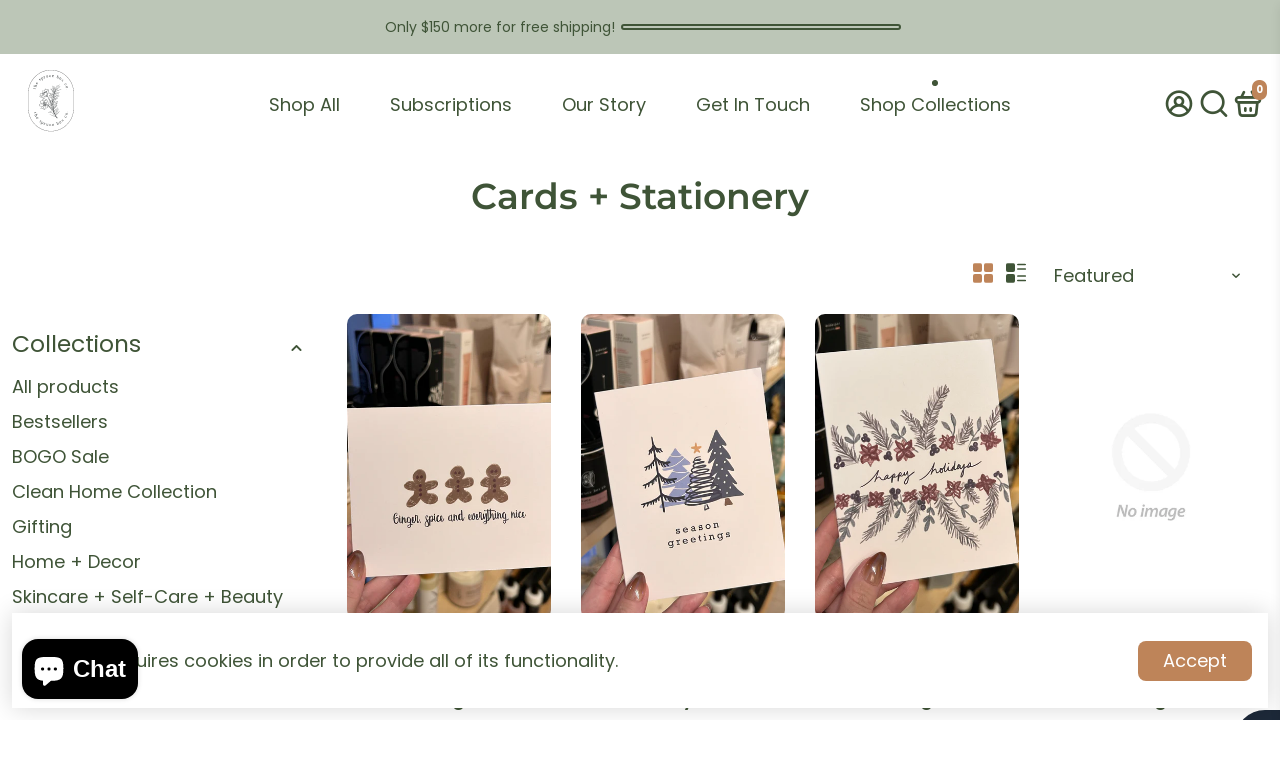

--- FILE ---
content_type: image/svg+xml
request_url: https://thesprucebox.ca/cdn/shop/files/Logo_1_Grey_256x.svg?v=1723927694
body_size: 75147
content:
<svg viewBox="0 0 2431.506 3082.185" height="3082.185" width="2431.506" xmlns="http://www.w3.org/2000/svg" data-sanitized-data-name="Layer 1" data-name="Layer 1" id="a">
  <g>
    <path stroke-width="0" fill="#5d6061" d="M701.071,1943.516c3.952-.111,6.207,1.012,6.767,3.365.335,1.412.206,2.437-.388,3.076-.594.639-1.991,1.219-4.186,1.74-.316.075-.991.193-2.028.357-1.041.162-1.874.321-2.499.469l-7.878,1.375.088,2.465c.131,1.958.442,3.954.927,5.995.289,1.921.175,3.354-.344,4.308-.52.951-1.387,1.324-2.595,1.114-1.017-.093-1.932-2.195-2.742-6.31l-.983-6.231-19.298,4.585c-19.769,4.697-30.784,8.223-33.039,10.584-.396.424-.502,1.028-.315,1.815.372,1.566,1.792,3.716,4.266,6.445,2.396,2.415,3.707,4.092,3.931,5.033.112.471-.031.917-.426,1.345l-.235.056-.179.291c-1.412.335-3.804-.837-7.176-3.517-3.372-2.68-5.768-5.261-7.185-7.741-.503-.712-.956-1.929-1.365-3.654-.858-3.611-.209-7.16,1.944-10.655,1.794-2.913,4.35-5.054,7.673-6.423,3.318-1.371,11.376-3.739,24.168-7.11l22.302-5.547-.503-2.118c-.634-2.67.145-4.261,2.344-4.784,1.412-.335,2.757.091,4.033,1.279,1.738,1.739,4.375,3.599,7.914,5.579,3.535,1.976,5.871,2.913,7.008,2.81Z"></path>
    <path stroke-width="0" fill="#5d6061" d="M738.428,2001.735c2.687,2.179,4.416,4.159,5.179,5.938.635,1.48.518,2.846-.348,4.097-.87,1.25-4.332,3.306-10.384,6.165-6.056,2.861-11.774,5.487-17.149,7.883-5.38,2.395-7.971,3.814-7.78,4.258.063.146,2.497,2.35,7.308,6.604,5.147,4.636,8.483,8.732,10.009,12.289,1.526,3.557,1.513,7.42-.028,11.593-1.315,3.895-4.134,7.342-8.461,10.341-4.332,2.998-12.583,7.281-24.755,12.856-9.21,4.301-14.638,6.892-16.276,7.771-1.643.878-2.334,1.614-2.08,2.209,1.144,2.668.678,4.447-1.396,5.336-.889.381-1.747.223-2.573-.476-1.652-1.397-4.449-6.691-8.39-15.878-1.399-3.261-2.271-5.697-2.607-7.305-.382-2.118-.088-3.474.888-4.065.971-.594,2.163-.27,3.573.967,1.407,1.239,2.366,1.835,2.875,1.794,1.733-.044,11.643-3.941,29.726-11.698,5.926-2.542,9.377-4.113,10.353-4.704,2.685-1.506,4.448-2.92,5.287-4.243.834-1.324.954-3.087.364-5.288-.045-.507-.287-1.283-.731-2.318-1.654-3.856-3.71-6.395-6.164-7.621-1.062-.424-2.024-1.237-2.891-2.445-1.208-1.587-2.945-2.158-5.21-1.713-2.268.446-7.509,2.341-15.721,5.691-11.414,4.896-17.902,7.766-19.467,8.614-1.951,1.186-3.141,2.091-3.572,2.717-.436.623-.705,1.836-.809,3.637-.298,2.584-1.187,4.194-2.667,4.829-.889.381-1.747.223-2.573-.476-1.652-1.398-4.831-7.58-9.535-18.547-1.082-2.521-1.612-3.96-1.59-4.319-.236-.952.018-1.587.762-1.906.146-.063,2.381-.586,6.701-1.559,6.797-1.336,26.114-8.66,57.959-21.967l6.447-2.765c5.631-2.415,9.165-4.195,10.607-5.339,1.438-1.143,1.905-2.309,1.396-3.495-.445-1.039-.637-3.325-.574-6.86,0-1.23.431-2.159,1.301-2.796.867-.635,1.682-.68,2.446-.128.762.549,1.969,2.137,3.622,4.763,3.154,4.084,5.465,6.605,6.927,7.558Z"></path>
    <path stroke-width="0" fill="#5d6061" d="M764.727,2118.728c2.526,2.569,4.248,4.52,5.156,5.854,4.084,5.999,5.336,13.143,3.764,21.433-1.194,6.272-4.049,11.535-8.569,15.783-.311.403-.732.791-1.264,1.153-1.334.908-3.029.352-5.082-1.661-2.058-2.015-5.894-6.865-11.514-14.547-8.157-10.834-12.622-16.674-13.387-17.515l-1.897-1.928-4.399,2.995c-8.132,5.537-11.572,12.95-10.317,22.241.565,3.127,1.168,5.154,1.804,6.088.089.131.28.344.576.632.291.286.53.563.713.832,3.841,4.211,9.437,7.132,16.791,8.76,4.033.766,6.275,1.48,6.73,2.149,1.178,1.731.77,3.28-1.23,4.641-1.734,1.18-5.58,1.261-11.538.246-5.96-1.017-10.606-2.536-13.933-4.561-3.24-1.891-6.175-4.771-8.806-8.636-3.631-5.333-5.562-10.748-5.794-16.247-.089-4.429.436-8.884,1.581-13.367,1.14-4.484,2.685-7.877,4.631-10.176,1.327-1.489,3.791-3.458,7.39-5.909,5.064-3.448,8.844-5.632,11.342-6.551,5.39-2.11,11.839-2.308,19.35-.591,7.506,1.717,13.472,4.678,17.899,8.884ZM764.284,2142.147c2.146-4.584,1.677-9.143-1.408-13.673-1.089-1.6-2.442-2.728-4.059-3.383-1.799-.924-4.31-1.455-7.53-1.604-6.131-.12-9.862.276-11.193,1.183-.269.183.234,1.203,1.506,3.071,10.254,15.062,15.939,22.701,17.063,22.915.221.042.402.019.536-.072,1.2-.817,2.893-3.629,5.084-8.436Z"></path>
    <path stroke-width="0" fill="#5d6061" d="M844.134,2220.687c3.96-1.745,7.26-2.569,9.904-2.472,2.64.097,5.641,1.534,8.993,4.313,2.235,1.853,4.696,4.315,7.39,7.384,2.689,3.069,4.006,4.891,3.948,5.472-.085.351.465.7,1.644,1.049.803.037,1.394.213,1.767.521.992.823-.054,3.098-3.142,6.822l-1.544,1.862c-5.478,6.353-8.898,8.962-10.262,7.832-.623-.517-.811-1.616-.566-3.298.243-1.683.692-2.671,1.355-2.961.101-.123.234-.224.402-.295.163-.072.298-.17.402-.295,1.235-1.49,1.403-3.967.507-7.435-1.314-4.231-3.396-7.528-6.251-9.895-1.987-1.647-3.653-2.291-4.991-1.939-1.448.48-2.733,1.402-3.864,2.767-1.235,1.49-1.943,3.102-2.125,4.837-.054,3.097,1.23,8.874,3.854,17.334,2.832,9.47,4.044,15.714,3.641,18.728-.408,3.015-1.638,5.766-3.695,8.248-3.705,4.469-9.451,7.355-17.229,8.654-4.955.92-9.292-.162-13.016-3.25-4.842-4.013-7.912-8.021-9.199-12.024-.378-1.57-1.67-2.534-3.879-2.902-2.211-.365-3.533-1.044-3.97-2.034-.418-.763-.327-1.631.272-2.602.594-.971,2.438-3.32,5.526-7.044,3.806-4.592,6.292-7.401,7.458-8.428,1.163-1.024,2.18-1.178,3.049-.457.62.513.756,1.676.412,3.484-.349,1.806-.982,3.269-1.909,4.387-.721.87-1.201,2.776-1.441,5.718-.24,2.943-.153,5.426.267,7.448.686,2.454,2.218,4.774,4.602,6.957l1.862,1.543c3.352,2.779,6.409,3.639,9.174,2.578,1.647-.726,2.834-1.524,3.555-2.394,1.235-1.49,1.962-3.504,2.184-6.045.24-2.315.203-4.859-.113-7.634-.319-2.778-.726-4.373-1.22-4.782-.372-.309-1.269-2.515-2.681-6.621-2.768-7.528-3.363-14.516-1.789-20.963.857-3.059,1.957-5.393,3.296-7.008,1.44-1.737,3.912-3.458,7.42-5.16Z"></path>
    <path stroke-width="0" fill="#5d6061" d="M920.781,2275.655c6.606-.383,12.336.869,17.188,3.757,6.372,3.793,10.832,10.015,13.381,18.663,2.151,7.1,1.129,14.655-3.074,22.661l-1.609,2.702c-3.712,6.236-8.606,11.301-14.674,15.192-11.094,7.287-20.588,8.576-28.486,3.874-1.387-.825-4.335-3.284-8.841-7.374-4.51-4.092-6.902-6.221-7.178-6.385-.416-.247-2.974,3.578-7.676,11.477l-7.176,12.055,2.42,3.974c1.669,2.872,2.214,4.793,1.638,5.761-.329.553-.939.942-1.821,1.169-1.326.336-6.299-1.876-14.916-6.628-6.816-3.684-10.504-5.69-11.056-6.018-3.326-1.98-4.617-3.594-3.875-4.84.414-.695,1.314-1.188,2.712-1.483,1.395-.295,2.577-.154,3.548.424,3.046,1.813,8.861-4.481,17.441-18.895,1.566-2.63,5.181-9.021,10.844-19.162,8.079-14.518,12.656-23.151,13.725-25.893,1.398-3.294,1.908-5.806,1.53-7.535-.38-1.726-1.68-3.252-3.895-4.57-1.663-.99-2.166-2.037-1.504-3.148.412-.691,1.168-1.179,2.277-1.46,1.104-.28,2.002-.216,2.697.198.276.164,3.829.498,10.665,1,5.612.341,8.975.839,10.086,1.5.552.328.925.647,1.123.95,1,1.157.99,2.749-.025,4.771-.88,2.106-1.248,3.198-1.109,3.281l.871-.045c.497.111,1.235.128,2.22.054.98-.072,1.83-.08,2.551-.029ZM935.479,2291.161c-.952-2.819-2.536-4.888-4.751-6.206-1.942-1.156-4.668-1.935-8.18-2.336-3.516-.404-6.379-.323-8.587.237l-2.653.673-8.82,16.707c-5.112,9.532-8.114,15.676-9.001,18.429-.892,2.754-.517,5.279,1.126,7.567,1.168,1.821,3.135,3.555,5.909,5.206,2.215,1.319,3.974,1.992,5.276,2.015,1.795.131,4.381-.348,7.752-1.438,3.368-1.091,6.075-2.246,8.119-3.471,3.255-2.003,6.203-5.219,8.844-9.655,6.104-10.253,7.757-19.496,4.965-27.729Z"></path>
    <path stroke-width="0" fill="#5d6061" d="M992.105,2307.6c4.191-.092,7.111.18,8.766.827,1.651.645,2.592,1.446,2.827,2.402.23.958-.122,2.639-1.059,5.039l-.968,2.479,4.661-1.296c6.365-1.669,11.047-1.917,14.054-.743,2.552.997,4.561,3.169,6.027,6.509,1.099,2.506,1.413,4.362.944,5.562-.411,1.053-1.273,1.93-2.584,2.627-1.371.852-2.809.98-4.309.394-1.655-.646-3.615-2.276-5.88-4.893-1.936-2.14-3.429-3.417-4.478-3.827-1.655-.646-4.227-.263-7.717,1.141l-4.524,1.609-8.272,21.18c-5.691,14.572-8.486,22.395-8.388,23.472s.879,2.291,2.343,3.642c1.461,1.35,2.273,2.491,2.431,3.417.187,1.287.226,2.08.109,2.38-.118.303-.671.606-1.655.912-1.556.432-3.742.272-6.562-.485-1.112-.26-3.394-1.066-6.848-2.415-10.365-4.047-15.822-6.699-16.371-7.951-.426-.686-.492-1.402-.197-2.154.528-1.352,2.075-2.217,4.65-2.598,2.155-.198,3.853-1.003,5.101-2.423.92-1.024,4.608-9.367,11.07-25.021l9.377-23.345-2.077-1.331c-1.386-.887-2.112-1.689-2.176-2.408-.01-.868.517-1.657,1.575-2.371,1.057-.711,2.036-.893,2.938-.541.598.234,2.997.306,7.189.211Z"></path>
    <path stroke-width="0" fill="#5d6061" d="M1098.854,2339.031c.661-.034,2.024.146,4.083.544,9.499,1.839,14.87,3.37,16.111,4.596.383.567-.942,8.688-3.976,24.362-.399,2.059-.935,4.831-1.609,8.312-2.694,14.754-3.705,22.527-3.033,23.311.125.19.347.314.666.376.156.031.408-.002.758-.099.346-.095.773-.178,1.279-.246.505-.064.929-.147,1.279-.245,2.715-.46,4.329-.309,4.842.444.766,1.134,1.103,1.939,1.011,2.413-.245,1.269-3.075,2.939-8.484,5.01-5.414,2.074-9.669,3.056-12.767,2.95-.506.068-1.156.023-1.946-.131-2.219-.429-3.08-1.909-2.589-4.443.276-1.425.254-2.169-.061-2.23l-4.543,1.832c-5.237,2.435-10.149,3.21-14.739,2.321-6.65-1.287-11.542-4.451-14.671-9.491-2.397-3.748-3.644-8.343-3.739-13.782-.098-5.439.812-14.379,2.727-26.821,1.388-10.572,1.954-16.044,1.701-16.425-.258-.377-.949-1.046-2.076-2.003-1.131-.958-2.092-1.921-2.888-2.899-.797-.975-1.134-1.779-1.011-2.413.061-.316.278-.601.659-.858.753-.509,4.934-.031,12.533,1.44,4.906.95,7.487,1.615,7.745,1.992.26,1.202-.771,8.64-3.087,22.316-2.105,12.569-3.17,20.618-3.194,24.143-.029,3.528.982,6.804,3.026,9.825,2.552,3.782,5.174,5.929,7.868,6.45,2.375.46,5.12-.156,8.243-1.854,3.058-1.38,5.026-2.639,5.906-3.785.876-1.143,1.761-4.009,2.651-8.603,1.103-5.7,2.002-10.781,2.704-15.245l3.846-22.416-4.099-3.01c-2.734-2.008-3.992-3.564-3.777-4.673.153-.791,1.035-1.113,2.651-.965Z"></path>
    <path stroke-width="0" fill="#5d6061" d="M1182.449,2349.453c3.242-1.074,6.879-1.582,10.911-1.517,8.061.131,14.474,2.575,19.235,7.328,2.062,1.969,3.291,3.361,3.682,4.173.387.815.569,2.187.538,4.121-.042,2.581-.883,4.582-2.517,6.007-1.961,1.583-3.104,2.369-3.425,2.364-2.26-.036-4.638-2.574-7.134-7.615-2.806-6.01-6.548-9.058-11.222-9.133-.809-.013-2.342.124-4.603.409-4.694.892-8.365,3.456-11.011,7.684-2.65,4.232-4.027,9.654-4.135,16.263-.081,4.999.26,8.676,1.031,11.024.767,2.353,2.498,4.921,5.198,7.706,3.336,3.12,6.448,5.184,9.335,6.199,1.924.677,4.013,1.032,6.273,1.069,4.675.076,9.794-2.34,15.359-7.251,4.908-4.276,8.167-6.4,9.78-6.374,1.126.019,1.684.594,1.666,1.721-.034,2.098-1.578,5.217-4.627,9.361-3.053,4.146-6.453,7.478-10.202,9.995-1.634,1.266-5.052,3.146-10.252,5.639-2.926,1.405-5.356,2.091-7.291,2.059-1.13-.018-2.096-.113-2.898-.289-5.476-.572-10.805-2.715-15.984-6.428-5.183-3.713-8.622-7.92-10.319-12.627-1.388-3.893-2.041-8.417-1.957-13.579.133-8.224,1.866-15.774,5.206-22.657,2.003-4.16,4.391-7.345,7.171-9.561,2.776-2.212,6.843-4.243,12.195-6.092Z"></path>
    <path stroke-width="0" fill="#5d6061" d="M1279.994,2344.774c3.465-.988,6.002-1.565,7.608-1.724,7.222-.714,14.094,1.607,20.619,6.956,4.935,4.05,8.189,9.077,9.754,15.078.206.466.344,1.022.407,1.661.159,1.606-1.141,2.828-3.891,3.666-2.754.842-8.849,1.888-18.284,3.144-13.417,1.975-20.681,3.099-21.787,3.368l-2.6.743.523,5.296c.968,9.79,5.829,16.359,14.587,19.705,3.016,1.001,5.084,1.443,6.208,1.332.158-.016.436-.081.831-.204.391-.118.748-.195,1.071-.228,5.537-1.356,10.78-4.87,15.73-10.547,2.603-3.174,4.303-4.801,5.108-4.88,2.084-.206,3.248.895,3.486,3.302.206,2.087-1.564,5.502-5.307,10.247-3.747,4.746-7.305,8.098-10.675,10.048-3.211,1.939-7.145,3.137-11.798,3.597-6.421.635-12.1-.263-17.038-2.692-3.932-2.042-7.591-4.635-10.979-7.787-3.391-3.148-5.63-6.128-6.717-8.938-.672-1.878-1.222-4.984-1.65-9.317-.603-6.097-.711-10.462-.322-13.094.728-5.742,3.642-11.499,8.745-17.271,5.1-5.769,10.556-9.589,16.368-11.462ZM1300.343,2356.375c-2.997-4.079-7.224-5.849-12.678-5.31-1.926.19-3.563.838-4.912,1.943-1.673,1.138-3.341,3.088-5.013,5.843-3.04,5.325-4.479,8.791-4.321,10.393.032.323,1.169.37,3.418.148,18.133-1.792,27.561-3.126,28.286-4.01.142-.174.209-.343.193-.506-.143-1.444-1.801-4.277-4.973-8.503Z"></path>
    <path stroke-width="0" fill="#5d6061" d="M1403.331,2287.439c3.798-3.016,6.957-5.062,9.482-6.136,1.482-.63,2.393-.755,2.732-.373,11.01,23.008,16.59,34.476,16.74,34.412.295-.126,1.434-1.571,3.41-4.342,3.867-5.325,7.879-8.872,12.035-10.64,2.967-1.261,6.653-1.865,11.058-1.812,11.625.14,20.878,8.297,27.757,24.47l.852,2.003c2.818,7.04,4.128,12.177,3.928,15.415-.115,3.032-1.111,6.872-2.985,11.522-1.877,4.654-3.824,8.111-5.841,10.37-1.957,2.409-4.567,4.308-7.829,5.695-9.203,3.914-15.601,5.761-19.2,5.538-1.08-.067-1.97.312-2.671,1.136-.617.615-2.856,2.661-6.719,6.143-3.866,3.484-6.018,5.319-6.463,5.509-.299.127-1.028-.351-2.188-1.435-.489-.318-.886-.847-1.203-1.591-.504-1.186-.34-3.272.494-6.256l1.023-2.538-15.934-38.698-16.157-38.604-1.781.757c-.891.379-2.113.594-3.671.641-1.556.05-2.665.127-3.32.229-1.398.422-2.319.111-2.761-.929-.694-1.631,2.375-5.125,9.208-10.488ZM1455.175,2307.972c-1.568-.384-3.896-.093-6.99.87l-1.558.663c-4.007,1.704-7.047,5.276-9.114,10.71l-1.791,4.442,3.91,10.429c.987,2.735,2.965,7.59,5.932,14.563l2.272,5.343c2.608,5.725,4.553,9.063,5.833,10.005,1.278.948,3.749.993,7.416.131,1.1-.291,2.543-.819,4.324-1.576,3.561-1.515,6.332-4.271,8.312-8.268,3.961-7.993,3.763-17.109-.592-27.348-.126-.296-.417-.874-.869-1.734-.455-.857-.774-1.51-.963-1.956-4.91-9.477-10.281-14.902-16.122-16.274Z"></path>
    <path stroke-width="0" fill="#5d6061" d="M1509.791,2266.16c1.12-1.517,2.486-2.814,4.098-3.885,2.015-1.339,5.862-2.83,11.546-4.479,9.977-2.756,17.692-2.947,23.146-.572,6.749,2.876,12.045,7.198,15.882,12.971,2.5,3.761,4.482,8.348,5.952,13.762.978,3.806,1.546,6.478,1.699,8.019.155,1.545-.039,3.657-.579,6.339-1.307,6.487-4.782,12.182-10.423,17.093-1.97,1.699-3.761,3.08-5.373,4.152-4.97,3.303-9.623,5.624-13.964,6.958-3.491,1.158-7.427,1.355-11.808.587-4.383-.763-8.428-2.335-12.136-4.713-2.815-1.614-6.052-5.173-9.713-10.681-2.32-3.491-4.039-6.8-5.152-9.936-2.629-7.738-3.268-14.093-1.919-19.056,1.303-5.318,4.22-10.837,8.745-16.559ZM1524.952,2267.12c-2.147.265-4.297,1.113-6.444,2.54-1.747,1.161-2.98,3.532-3.7,7.106-1.304,5.904-.129,12.48,3.528,19.729.18.27.413.696.703,1.276.289.584.525,1.008.703,1.276,3.213,4.835,7.982,9.026,14.306,12.566,6.323,3.545,11.32,4.87,14.989,3.98,1.969-.533,3.422-1.694,4.366-3.483,1.03-2.232,1.808-5.364,2.328-9.389.522-4.023.58-7.356.182-9.996-.444-3.576-2.27-7.785-5.484-12.621-3.301-4.967-6.519-8.347-9.647-10.143-4.87-2.958-10.146-3.904-15.829-2.84Z"></path>
    <path stroke-width="0" fill="#5d6061" d="M1571.091,2222.481c.127-1.252,1.05-2.497,2.773-3.736.689-.447,3.333-2.76,7.936-6.936,4.6-4.173,7.303-6.426,8.105-6.763.686-.218,1.425-.043,2.219.535.791.58,1.07,1.21.837,1.89-.232.454-.066.969.498,1.544,1.016,1.036,3.172,1.972,6.473,2.8,3.298.831,5.633,1.252,7.001,1.265.227.005.4-.224.52-.68.117-.453.127-1.252.023-2.395-.101-1.139-.259-2.509-.473-4.11l-1.126-7.366-2.571.488c-1.825.212-3.078-.03-3.756-.72-1.466-1.495-.591-3.825,2.634-6.988.229-.225.69-.619,1.38-1.184.689-.56,1.207-1.014,1.552-1.354,6.325-5.297,10.107-7.313,11.348-6.047,1.13,1.153.015,4.28-3.341,9.376-1.62,2.267-2.002,6.368-1.146,12.304.854,5.939,2.017,9.658,3.484,11.153.905.923,3.804,1.806,8.698,2.65,3.871.724,9.503,2.088,16.894,4.098,5.574,1.537,9.556,2.375,11.949,2.511,2.394.14,4.906-.407,7.542-1.638,2.518-1.113,4.063-1.384,4.626-.81.452.461.555,1.489.312,3.083-.475,1.821-3.534,5.498-9.173,11.029-4.145,4.065-6.734,6.494-7.768,7.28-1.034.792-2.121,1.18-3.261,1.166-3.194-.028-3.688-1.688-1.491-4.976l1.388-2.039-9.89-3.176c-11.822-3.763-17.966-5.418-18.425-4.969-.232.228.333,3.967,1.687,11.221,1.356,7.256,2.361,12.253,3.019,14.996.221.916,1.473,1.043,3.759.379,2.059-.665,3.428-.651,4.105.04.677.691.664,2.059-.04,4.105-.47,1.594-1.916,3.573-4.334,5.944l-2.936,2.88c-4.372,4.065-6.898,5.749-7.576,5.058-.789-.804-1.042-4.171-.757-10.099.158-4.443-.287-11.461-1.335-21.052-1.048-9.586-1.909-14.729-2.587-15.42-.45-.458-3.351-1.398-8.696-2.821-5.345-1.417-9.441-2.313-12.29-2.685-5.467-.738-9.408.08-11.827,2.45-2.072,2.032-3.841,2.302-5.31.804-.789-.805-1.008-1.833-.654-3.086Z"></path>
    <path stroke-width="0" fill="#5d6061" d="M1685.092,2082.423c.521-3.375,1.726-6.844,3.621-10.404,3.789-7.117,8.886-11.712,15.286-13.785,2.692-.939,4.491-1.398,5.392-1.377.902.027,2.206.489,3.914,1.398,2.279,1.213,3.677,2.874,4.201,4.977.515,2.466.695,3.843.544,4.126-1.062,1.995-4.404,2.956-10.029,2.882-6.628-.241-11.046,1.702-13.243,5.829-.38.714-.956,2.142-1.733,4.284-1.345,4.585-.734,9.021,1.824,13.303,2.56,4.287,6.759,7.982,12.594,11.088,4.414,2.35,7.842,3.721,10.284,4.105,2.443.389,5.518.017,9.227-1.117,4.297-1.549,7.553-3.378,9.771-5.486,1.48-1.405,2.747-3.102,3.81-5.097,2.197-4.127,2.379-9.785.542-16.976-1.57-6.317-1.977-10.185-1.219-11.61.53-.995,1.296-1.228,2.291-.699,1.852.986,3.926,3.781,6.225,8.384,2.3,4.607,3.717,9.151,4.25,13.635.383,2.032.499,5.931.35,11.696-.083,3.244-.579,5.721-1.489,7.428-.531.998-1.056,1.815-1.578,2.449-3.004,4.613-7.339,8.382-13.004,11.301-5.666,2.922-10.978,4.068-15.941,3.434-4.098-.538-8.423-2.017-12.98-4.444-7.26-3.865-13.192-8.847-17.798-14.955-2.791-3.678-4.539-7.254-5.245-10.739-.704-3.48-.661-8.025.132-13.632Z"></path>
    <path stroke-width="0" fill="#5d6061" d="M1720.236,1996.496c-.077-1.884.174-3.751.759-5.596.731-2.306,2.795-5.878,6.191-10.725,6.049-8.399,11.942-13.382,17.68-14.95,7.062-1.988,13.897-1.939,20.505.156,4.305,1.365,8.724,3.698,13.262,6.995,3.147,2.354,5.265,4.08,6.35,5.185,1.089,1.106,2.261,2.873,3.521,5.302,3.047,5.875,3.907,12.492,2.589,19.852-.47,2.559-1.001,4.758-1.585,6.602-1.804,5.689-3.975,10.413-6.523,14.173-1.995,3.091-4.938,5.71-8.834,7.858-3.894,2.152-8.032,3.461-12.412,3.932-3.206.506-7.957-.239-14.262-2.238-3.995-1.266-7.409-2.769-10.242-4.515-6.897-4.383-11.378-8.936-13.436-13.648-2.317-4.961-3.502-11.09-3.561-18.384ZM1732.653,1987.744c-1.507,1.553-2.651,3.561-3.43,6.018-.634,1.999-.109,4.62,1.569,7.856,2.684,5.418,7.72,9.806,15.112,13.165.31.098.759.283,1.347.554.591.275,1.041.457,1.347.554,5.534,1.754,11.877,2.032,19.023.828,7.149-1.199,11.873-3.298,14.175-6.291,1.201-1.65,1.606-3.464,1.22-5.45-.596-2.385-1.952-5.313-4.07-8.776-2.114-3.461-4.158-6.095-6.122-7.904-2.587-2.509-6.648-4.644-12.182-6.399-5.685-1.802-10.311-2.421-13.874-1.861-5.649.747-10.353,3.316-14.115,7.706Z"></path>
    <path stroke-width="0" fill="#5d6061" d="M1796.047,1935.773c-1.365-1.546-1.913-3.114-1.637-4.705.221-1.269,1.078-2.428,2.57-3.481,1.495-1.048,2.875-1.464,4.145-1.243,1.59.276,3.106,1.442,4.549,3.492,1.445,2.054,2.109,3.398,1.999,4.031-.139.797-1.251,1.789-3.342,2.979-2.087,1.195-3.689,1.691-4.802,1.497-.954-.166-2.113-1.02-3.481-2.57Z"></path>
  </g>
  <g>
    <path stroke-width="0" fill="#5d6061" d="M1565.322,1138.511c-.527.183-1.047.412-1.531.688-4.029,2.297-8.552,3.404-12.74,5.319-4.694,2.146-9.594,3.787-14.371,5.698-3.858,1.543-7.512,3.595-11.55,4.818-6.695,2.026-12.381,6.444-19.295,8.095-4.767,1.138-9.165,3.42-13.579,5.57-6.554,3.192-13.328,5.848-20.349,7.834-12.946,3.664-25.811,7.531-38.155,12.991-6.668,2.949-13.078,6.493-19.812,9.211-10.965,4.426-20.993,10.555-31.321,16.143-7.329,3.966-13.271,9.79-19.441,15.279-1.555,1.383-2.972,2.975-5.652,3.709,2.062-4.391,4.98-7.452,7.329-10.89,5.627-8.237,12.17-15.735,19.052-22.905,7.167-7.466,14.679-14.602,22.058-21.864,8.279-8.149,16.337-16.535,25.605-23.615,2.444-1.867,4.971-3.694,7.105-5.885,10.555-10.832,21.352-21.39,32.735-31.37,3.974-3.484,7.829-7.654,9.852-12.453,1.999-4.741,5.593-7.478,8.931-10.738.9-.879,1.74-1.831,2.714-2.619,4.496-3.64,7.451-8.664,11.492-12.734,2.845-2.866,5.574-5.897,8.217-8.964,4.836-5.611,9.678-11.208,14.86-16.502,3.094-3.162,5.267-6.864,6.695-11.04.409-1.194,1.204-2.389-.071-3.441-1.32-1.089-2.713-.337-3.944.253-.713.342-1.216,1.12-1.815,1.701-4.004,3.884-7.968,7.807-11.902,11.764-5.316,5.348-10.957,10.374-16.464,15.532-6.123,5.734-12.093,11.646-18.438,17.122-3.708,3.201-7.631,6.138-10.698,9.996-1.575,1.98-3.259,3.812-5.107,5.551-4.991,4.697-9.71,9.695-14.379,14.691-4.679,5.006-9.139,10.252-14.141,14.926-10.236,9.566-19.66,19.933-29.729,29.667-6.529,6.311-13.216,12.482-19.467,19.087-.949,1.003-2.177,1.743-3.276,2.604-1.397,3.091-3.99,5.113-6.443,7.28,1.183-3.122,2.95-5.788,5.685-7.737,2.619-3.616,5.769-6.876,7.703-10.953,2.989-6.299,7.74-11.564,10.458-18.026.468-1.113,1.532-1.988,2.366-2.934,2.592-2.942,5.647-5.585,7.718-8.853,4.325-6.823,8.836-13.529,13.122-20.38,6.822-10.905,11.88-22.799,19.492-33.281,4.997-6.881,9.041-14.466,13.337-21.838,2.124-3.647,4.971-6.779,7.055-10.421,3.192-5.581,6.754-10.857,10.562-16.07,7.01-9.595,14.517-18.88,20.502-29.203,2.952-5.092,7.038-9.364,10.215-14.304,2.687-4.18,3.148-8.932,4.059-13.572.281-1.431-.686-2.794-2.044-3.369-1.358-.575-2.361.377-3.195,1.407-6.965,8.593-13.714,17.384-19.797,26.593-4.613,6.982-9.484,13.803-13.807,21.011-4.286,7.148-9.708,13.621-14.72,20.324-3.599,4.815-7.497,9.413-10.982,14.307-3.967,5.568-8.185,10.976-11.278,17.148-1.306,2.606-2.88,5.239-4.907,7.291-4.677,4.736-8.105,10.356-11.674,15.842-1.806,2.775-3.636,5.615-5.158,8.566-2.114,4.098-4.037,8.248-6.848,11.978-1.658,2.2-3.425,4.332-4.754,6.854-3.064,5.814-5.875,11.791-9.654,17.211-2.412,3.458-4.766,6.962-8.211,9.602,1.437-7.642,2.925-15.23,6.032-22.266,3.919-8.877,6.571-18.156,9.561-27.333,2.931-8.994,7.724-17.028,12.554-25.063,2.667-4.436,5.516-8.811,7.667-13.497,3.847-8.379,7.205-16.981,12.178-24.808.593-.934,1.075-1.987,1.379-3.05,2.461-8.621,5.634-16.997,8.664-25.423.404-1.125.672-2.224-.468-3.026-1.059-.745-2.122-.471-3.087.306-.436.351-.887.683-1.32,1.038-9.263,7.591-17.104,16.525-24.388,25.969-4.462,5.785-8.403,11.889-11.069,18.755-1.99,5.123-4.867,9.77-7.991,14.269-5.184,7.464-10.534,14.819-15.504,22.423-5.18,7.926-8.768,16.544-9.787,26.087-.108,1.013.076,2.301-1.62,2.827-1.409-3.831-2.801-7.591-2.941-11.684-.127-3.733-.987-7.408-3.184-10.296-4.075-5.357-6.629-11.579-10.422-17.126-3.491-5.105-7.383-9.731-11.434-14.308-1.299-1.467-2.85-2.78-3.854-4.427-5.226-8.577-11.579-16.472-15.242-26.006-1.523-3.965-5.016-5.162-8.551-3.788-4.188,1.628-6.266,5.297-5.231,9.243.425,1.623.684,3.315,1.313,4.856,1.572,3.851,2.518,7.901,4.731,11.567,3.255,5.39,7.163,10.336,10.19,15.881,3.944,7.224,6.423,15.214,11.47,21.862.665.876,1.199,1.946,1.475,3.009,1.133,4.367,3.42,8.275,5.17,12.359,3.033,7.076,4.972,14.541,8.311,21.498,3.098,6.454,2.849,13.996,6.158,20.444.236.459.063,1.111.167,1.657.52,2.753.935,5.536,1.634,8.244,1.642,6.365,3.819,12.59,5.003,19.078.713,3.909.958,6.225-3.44,9.321-1.557-6.29-4.042-12.254-4.747-18.7-.12-1.095-.493-2.178-.862-3.227-2.498-7.107-4.703-14.333-6.895-21.514-1.643-5.383-4.181-10.327-5.865-15.63-2.421-7.627-6.747-14.496-9.042-22.138-1.949-6.49-4.419-12.626-8.401-18.133-.728-1.007-1.08-2.277-1.733-3.347-3.44-5.641-4.958-12.153-8.175-17.908-1.007-1.801-1.384-3.953-2.051-5.944-.269-.803-.525-1.676-1.547-1.754-1.156-.088-1.794.722-2.197,1.638-.59,1.342-.347,2.695-.009,4.103,1.054,4.39,3.117,8.4,4.796,12.533.9,2.215,1.242,4.574,2.31,6.718,3.361,6.743,5.171,14.098,8.327,20.955,2.432,5.284,4.161,10.904,5.675,16.6,1.113,4.185,1.736,8.793,4.863,12.285.252.281.312.787.352,1.199.46,4.747,2.075,9.293,2.588,14.006.501,4.604,1.781,9.027,2.618,13.547,1.461,7.893,5.679,15.211,4.928,23.591-.06.666.261,1.37.427,2.051,1.537,6.278,2.085,12.686,2.581,19.107.188,2.44-.308,4.702-1.08,6.991-.854,2.532-2.802,4.372-5.054,4.399-2.428.029-3.106-2.666-3.82-4.857-2.824-8.655-4.45-17.594-6.523-26.429-.863-3.678-2.12-7.263-3.12-10.911-2.325-8.481-4.35-17.045-7.155-25.392-1.115-3.32-2.148-6.668-3.221-10.002-.646-2.009-.248-4.156-1.013-6.193-2.009-5.35-3.713-10.815-5.758-16.151-3.557-9.281-6.199-18.853-9.25-28.294-1.977-6.12-3.78-12.311-6.678-18.094-4.083-8.145-7.748-16.461-10.39-25.203-.402-1.33-1.151-2.55-1.62-3.864-2.256-6.322-5.677-12.171-7.428-18.711-.643-2.404-1.951-4.629-2.947-6.939-.544-1.262-1.4-2.16-2.855-2.05-1.72.129-2.276,1.425-2.515,2.891-.113.688-.13,1.395-.145,2.094-.13,5.907.85,11.686,1.908,17.47,1.132,6.19,3.39,12.064,4.877,18.156,1.186,4.862,1.853,9.896,4.206,14.431,1.063,2.049,1.02,4.331,1.244,6.554.09.887-.039,1.617-.845,2.193-2.593,1.851-2.344,4.561-2.079,7.245.918,9.288,3.464,18.284,4.943,27.472,1.156,7.182,2.628,14.343,3.239,21.574.597,7.056,2.54,13.743,4.174,20.535,2.221,9.231,5.443,18.221,6.655,27.695.601,4.698,1.271,9.382,2.529,13.967.278,1.013.254,2.141-.65,3.159-.563-.526-1.167-.915-1.536-1.463-5.556-8.264-12.345-15.538-18.605-23.235-2.814-3.461-5.375-7.232-9.821-8.942-1.23-.473-1.253-1.769-1.492-2.843-.943-4.238-1.759-8.506-3.104-12.646-.994-3.059-2.256-6.065-2.896-9.197-1.281-6.276-2.849-12.522-2.983-18.99-.029-1.42-.623-2.738-1.428-3.897-1.202-1.729-2.59-2.001-4.324-.848-1.561,1.038-2.671,2.49-3.296,4.254-1.853,5.225-2.17,10.653-1.644,16.092.467,4.836,1.278,9.634.244,15.249-7.55-4.502-13.472-10.598-20.775-14.588-7.346-4.014-14.125-8.904-21.082-13.884-1.564,3.544-1.286,6.192.431,9.196,4.351,7.617,10.31,13.884,16.155,20.252,5.956,6.489,11.85,13.057,18.747,18.605,3.254,2.617,5.627,6.235,9.536,8.14,1.368.667,2.139,2.008,2.415,3.714,1.315,8.134,2.135,16.379,5.047,24.182.145.388.234.815.254,1.229.383,7.775,3.878,14.536,7.376,21.164,3.291,6.234,5.661,12.751,7.857,19.39,2.108,6.371,4.063,12.806,8.381,18.201,1.559,1.948,2.938,4.154,3.89,6.453,2.448,5.914,4.405,12.027,8.212,17.311,2.739,3.802,3.147,8.676,5.511,12.663,1.875,3.162,3.245,6.548,4.155,10.065,1.175,4.54,2.007,9.174-.732,13.721-.696-.331-1.286-.463-1.672-.817-4.016-3.69-8.607-6.74-12.188-10.909-.851-.991-1.868-1.712-3.058-2.157-5.772-2.158-9.312-6.496-11.053-12.145-2.149-6.976-6.701-12.523-10.328-18.617-3.704-6.224-8.172-12.054-7.297-20.011.342-3.111-2.334-6.101-5.246-6.753-1.913-.428-3.154.445-2.997,2.326.175,2.087.309,4.25.965,6.211,1.936,5.791,3.156,11.835,5.366,17.481,2.206,5.637,2.718,11.7,5.136,17.226.35.8,1.094,1.949-.086,2.623-.968.553-1.794-.276-2.634-.812-3.545-2.263-7.295-4.151-11.14-5.848-6.793-2.998-13.9-5.32-20.594-8.427-8.015-3.72-16.561-5.883-24.552-9.536-4.703-2.15-9.963-2.769-14.506-5.406-1.421-.825-3.141-1.429-4.763-1.538-2.127-.143-3.287-1.312-4.391-2.809-4.917-6.675-10.603-12.669-16.44-18.528-.791-.794-1.552-1.619-2.366-2.387-.858-.809-1.842-1.367-3.031-.733-1.23.654-1.075,1.847-.992,2.968.148,2.001.705,3.839,2.068,5.394,3.521,4.018,5.642,8.994,8.956,13.162.672.844,1.245,1.863.993,3.155-.409.023-.889.202-1.199.045-5.176-2.624-11.106-2.759-16.413-5.04-2.261-.971-5.008-.292-7.45-1.068-.336-.107-.93.026-1.167.275-1.905,1.992-4.421,3.066-7.346,4.321,6.636,4.178,12.778,7.712,19.89,9.228,5.258,1.121,9.67,4.287,14.384,6.592,3.164,1.547,6.153,3.345,9.646,3.716,2.002.213,2.895,1.237,3.826,2.728,2.372,3.797,4.773,7.582,7.329,11.257,3.843,5.526,7.347,11.244,10.635,17.117,3.901,6.969,8.37,13.623,13.151,19.987,4.613,6.14,9.403,12.161,14.012,18.314.33.441.78.832.48,1.503-.951.443-1.682-.201-2.074-.801-2.587-3.959-6.437-5.588-10.902-6.244-1.395-.205-2.624-.908-3.861-1.6-1.709-.956-3.43-2.066-5.291-2.541-4.516-1.151-8.553-3.448-12.896-5.004-7.696-2.758-15.551-4.623-23.691-5.348-2.282-.203-4.203.104-5.192,2.496-.634,1.536-1.691,2.07-3.358,1.579-1.596-.47-3.434-1.127-4.534.763-1.001,1.72.203,3.209,1.028,4.656.486.851,1.108,1.632,1.53,2.511,2.246,4.673,5.8,8.664,7.757,13.385,2.952,7.122,8.116,12.727,12.178,19.038,5.579,8.669,11.593,17.157,18.507,24.908.779.874,1.834,1.754,1.649,3.138-1.01.929-1.933.308-2.8-.02-4.846-1.833-9.658-3.74-14.805-4.636-1.217-.212-2.393-.783-3.53-1.313-5.197-2.423-10.441-4.734-15.588-7.279-5.911-2.922-12.584-3.737-18.836-5.764-.396-.128-.826-.156-1.241-.223-.894-.145-1.676.047-2.223.819-.683.964-.4,1.979.249,2.712.727.822,1.739,1.388,2.61,2.087,2.661,2.133,6.206,2.663,8.85,4.752,5.906,4.667,12.543,7.802,19.663,10.11,4.795,1.554,9.694,3.006,14.176,5.246,5.487,2.742,10.795,5.804,16.681,7.673,1.861.591,3.629,1.573,5.67.731,1.272-.525,2.301.087,2.89,1.076,2.957,4.974,7.448,8.69,10.757,13.406,3.933,5.605,8.063,11.086,12.351,16.451,5.12,6.406,10.754,12.489,14.418,19.972.612,1.25,1.258,2.562,2.192,3.562,4.043,4.33,7.137,9.362,10.392,14.236,4.737,7.091,8.891,14.57,13.535,21.726,2.376,3.662,2.835,7.481,2.452,11.637-.307,3.335-2.316,5.978-3.394,8.994-.249.698-.981,1.221-1.675.759-3.397-2.256-7.286-3.565-8.804-8.34-3.345-10.518-6.243-21.22-10.968-31.268-1.51-3.211-3.182-6.241-6.311-8.174-1.727-1.067-2.858-.882-3.858.769-.907,1.499-1.388,3.072-.195,4.709.583.799.823,1.718,1.003,2.715,1.14,6.332,2.378,12.646,3.567,18.969.311,1.652.579,3.312.828,4.974.083.55.062,1.129-.534,1.453-.633.344-1.088-.003-1.412-.475-.513-.745-.961-1.259-2.019-.747-3.633,1.757-7.09.452-10.525-.77-1.581-.563-3.089-1.524-4.708-1.757-6.396-.922-12.521-3.042-18.855-4.151-8.947-1.567-17.109-5.156-25.17-9.092-.986-.481-1.732-.92-2.082-2.292-1.491-5.84-3.832-11.381-6.504-16.787-3.296-6.668-7.738-12.645-11.37-19.115-3.215-5.727-6.25-11.596-10.223-16.856-7.115-9.419-12.4-19.968-18.697-29.89-3.073-4.841-6.147-9.682-9.242-14.51-.337-.525-.794-1.236-1.342-2.084,0-.001,0-.002,0-.004-.007-.009-.014-.018-.02-.027-.371-.574-.781-1.209-1.227-1.898-.009.077-.02.154-.028.232-1.544-2.025-3.137-4.013-4.819-5.932-9.158-10.457-16.395-21.854-20.403-35.348-2.202-7.413-2.184-14.574-.733-21.959,1.496-7.617,4.695-14.671,7.119-21.981,1.24-3.739,2.967-7.246,4.792-10.73,3.513-6.703,7.225-13.332,10.235-20.261,5.835-13.433,9.598-27.535,11.818-41.994,3.434-22.368,4.481-44.901,3.088-67.475-.611-9.897-2.03-19.814-7.306-28.622-1.44-2.404-3.046-4.712-4.421-7.151-1.232-2.184-3.005-3.666-5.22-4.693-4.589-2.127-8.808-4.882-13.077-7.565-2.218-1.394-4.497-3.596-7.023-3.329-3.128.331-6.02,2.188-8.588,4.193-1.694,1.323-2.617,3.248-3.757,5.017-3.038,4.714-5.146,9.919-7.946,14.754-1.553,2.683-2.048,2.791-3.821.54-9.026-11.464-21.458-18.281-33.993-24.919-4.394-2.327-9.23-3.293-14.231-3.206-6.243.108-11.126,2.565-14.062,8.284-.96,1.87-1.965,3.73-2.745,5.676-5.801,14.472-10.922,29.15-13.449,44.615-.561,3.432-.638,3.375-4.077,2.276-3.869-1.236-7.38-3.578-11.467-4.065-6.81-.811-13.568-2.109-20.47-2.109-1.882,0-3.752.086-5.616.229-1.491-1.5-14.284,1.968-20.233,2.913-10.772,1.711-16.466,8.131-17.525,18.925-.508,5.185-1.989,10.177-3.62,15.112-5.206,15.758-5.5,31.364,1.273,46.811,1.333,3.039.907,3.554-2.266,3-6.208-1.084-11.968.13-17.489,2.991-6.726,3.485-13.618,6.64-20.625,9.497-15.259,6.223-26.767,17.228-37.471,29.209-3.763,4.212-3.463,9.641.426,13.736,2.269,2.39,3.943,5.047,5.412,7.929,1.464,2.872,2.991,5.717,4.605,8.507,3.416,5.903,3.35,5.788-1.431,10.547-3.728,3.71-7.677,7.096-9.813,12.34-4.643,11.399-7.265,22.951-5.012,35.223,1.121,6.105,3.282,11.722,9.732,14.212,4.315,1.665,8.544,3.587,12.878,5.139,14.782,5.293,29.295,11.344,44.376,15.81,12.863,3.809,25.841,6.516,39.365,4.974,5.577-.636,11.157-1.059,16.78-.824,6.068.254,11.998-.983,17.926-1.991,2.869-.487,5.786-1.154,8.194-3.071,1.028-.818,2.344-.809,3.601-.972,5.625-.731,10.896-2.394,15.692-5.573,3.384-2.244,6.966-4.193,10.498-6.205,1.578-.898,3.176-2.105,4.983-2.133,2.773-.043,4.633-1.577,6.741-2.984,2.36-1.575,4.334-3.508,6.326-5.467,3.002-2.95,6.131-5.764,9.634-8.115,9.066-6.085,19.211-8.173,29.964-8.147,2.071.005,3.773.474,5.443,1.665,3.993,2.847,8.128,5.497,12.093,8.382,3.055,2.223,6.146,4.465,8.86,7.074,9.989,9.599,18.988,20.101,27.666,30.875.037.072.078.143.115.215,5.076,9.817,10.188,19.642,15.987,29.074,4.546,7.394,9.144,14.756,13.644,22.178.806,1.33,1.963,2.613,1.903,4.646-3.425-.73-6.342-1.94-9.191-3.482-4.711-2.55-9.74-3.245-14.951-1.78-2.799.787-3.245,2.192-1.605,4.524.667.948,1.652,1.417,2.6,2.026,7.33,4.706,15.701,7.166,23.518,10.804,6.037,2.809,11.66,5.325,13.499,12.391.068.26.285.48.42.725,5.718,10.302,10.312,21.135,14.821,31.988,3.718,8.948,4.906,18.675,7.904,27.865.297.91,1,2.124-.553,3.052-2.254-1.252-3.962-3.76-6.583-4.149-2.201-.327-3.936-1.321-5.753-2.307-5.306-2.879-10.365-6.121-14.999-10.028-2.889-2.436-5.986-4.583-9.287-6.488-2.754-1.59-5.398-3.416-7.726-5.709-2.433-2.397-5.815-3.309-8.901-4.619-1.099-.466-2.301-.345-2.874.925-.548,1.214-.01,2.239,1.073,2.845,4.644,2.599,9.212,5.282,12.425,9.709.078.107.232.156.339.245,6.319,5.287,13.154,9.897,19.042,15.773,9.919,9.899,19.351,20.236,28.822,30.546,1.321,1.438,2.715,2.895,3.115,4.914.683,3.448,2.141,6.661,3.023,10.038,2.518,9.635,6.446,18.77,9.948,28.045,4.349,11.515,8.529,23.101,13.388,34.421.338.787,1.096,1.77-.296,2.711-2.449-1.937-5.257-3.424-7.466-5.86-2.153-2.374-4.612-4.498-7.088-6.548-8.306-6.878-16.737-13.599-25.221-20.261-5.625-4.417-11.283-8.807-17.836-11.543-4.31-1.799-7.781-4.445-10.872-7.601-2.928-2.99-6.279-4.532-10.268-5.131-1.33-.2-2.62-.19-3.369,1.035-.766,1.254.398,2.011,1.072,2.874,2.867,3.666,6.663,6.395,9.824,9.774,2.191,2.342,4.066,5.377,7.006,6.562,4.493,1.812,7.552,5.131,10.672,8.433,5.264,5.571,9.577,11.94,15.563,16.963,4.032,3.383,8.37,6.453,12.04,10.366,3.316,3.534,7.476,6.276,11.268,9.362,4.242,3.453,7.631,7.781,11.802,11.348,2.383,2.038,5.35,3.064,7.521,5.224,2.295,2.283,4.777,4.341,7.358,6.249,1.668,1.233,2.797,2.703,3.54,4.553,2.034,5.063,4.153,10.095,6.054,15.208,4.098,11.021,8.113,22.074,12.077,33.144.657,1.834,1.515,3.725,1.267,5.909-2.587-.436-3.81-2.371-5.55-3.481-3.761-2.399-7.751-4.697-10.84-7.831-4.049-4.107-8.816-7.322-12.853-11.412-3.338-3.382-6.765-6.793-10.626-9.519-11.599-8.19-21.782-18.018-32.425-27.316-4.86-4.246-9.945-8.198-15.144-12.015-1.358-.997-2.594-.839-3.841.101-1.351,1.019-1.391,2.304-.74,3.741.873,1.927,2.102,3.624,3.302,5.352,3.432,4.942,7.037,9.785,10.147,14.925,6.098,10.079,13.52,19.191,20.417,28.686.567.78,1.239,1.684,2.072,2.037,4.857,2.061,8.183,6.089,11.16,9.954,3.7,4.803,8.475,8.067,13.153,11.457,6.456,4.678,13.384,8.701,20.054,13.088,1.742,1.146,3.377,2.497,4.171,4.589.352.926.956,1.703,1.964,2.072,5.448,1.992,9.647,6.228,15.015,8.365,1.214.483,2.224,1.15,2.568,2.542,1.62,6.557,4.76,12.569,6.818,18.975,2.227,6.932,4.793,13.744,7.785,20.391,1.199,2.663,2.284,5.377,3.638,8.58-2.288-1.112-2.899-2.779-3.769-4.155-1.279-2.024-2.728-3.896-4.262-5.719-5.767-6.855-11.8-13.467-18-19.933-3.676-3.834-7.31-7.719-10.769-11.747-4.925-5.737-9.978-11.356-15.276-16.742-6.479-6.587-13.863-12.199-20.353-18.799-7.956-8.09-15.704-16.363-23.087-24.974-7.74-9.028-15.292-18.221-23.149-27.145-3.704-4.207-7.494-8.325-10.813-12.848-.654-.892-1.821-1.724-1.572-2.864.482-2.203-1.005-3.282-2.09-4.705-6.918-9.068-20.571-23.16-28.981-31.745.889-1.241,1.55-2.696,1.984-4.369.237-.914.542-1.843,1-2.662,5.308-9.511,5.095-19.449,2.316-29.578-.61-2.224-1.291-4.438-2.105-6.594-.538-1.425-.477-2.585.522-3.761,1.642-1.933,1.811-4.232,1.215-6.554-.753-2.937-.789-5.917-.88-8.906-.125-4.113-.672-8.181-2.765-11.78-1.803-3.101-2.949-6.399-3.859-9.819-.642-2.415-1.789-4.488-3.637-6.245-1.781-1.692-3.011-3.823-4.007-6.081-3.118-7.066-6.729-13.868-10.878-20.388-.942-1.48-1.936-2.972-2.156-4.795-.666-5.513-1.855-10.96-1.937-16.548-.041-2.796-1.134-5.334-2.693-7.585-4.125-5.955-7.171-12.539-9.716-19.19-2.311-6.041-5.574-11.194-9.992-15.616-6.284-6.29-13.78-8.726-22.677-6.149-4.838,1.401-9.536,3.071-14.002,5.364-1.583.813-2.501.578-3.133-1.084-1.075-2.827-2.594-5.454-4.673-7.61-7.178-7.44-13.721-15.467-20.902-22.881-12.998-13.42-35.903-17.612-52.996-10.094-4.136,1.819-8.339,3.26-12.814,3.979-7.46,1.198-12.917,5.122-16.624,11.826-6.173,11.163-8.335,23.207-8.457,35.743-.071,7.294,1.336,14.316,5.336,21.636-5.62-.922-10.352-1.211-14.989-2.331-5.443-1.314-10.995-1.962-16.592-1.785-10.242.323-19.952,2.599-28.56,8.46-6.589,4.487-10.318,10.671-10.891,18.697-.272,3.811-.233,7.605.182,11.406.607,5.556,1.779,11.014,2.858,16.484,1.367,6.932,2.069,13.996,4.385,20.744,2.348,6.843,5.148,13.465,8.697,19.769,1.883,3.345,1.896,3.391-1.763,4.839-3.171,1.254-6.172,2.826-9.2,4.383-4.858,2.497-9.254,5.701-13.861,8.579-6.427,4.016-13.262,7.559-17.552,14.224-.071.11-.191.197-.304.27-4.96,3.202-8.346,8.101-12.877,11.823-9.322,7.657-9.729,20.648-1.025,29.073,2.367,2.292,2.83,4.36,2.547,7.419-1.092,11.795,3.824,19.538,14.788,23.925,3.424,1.37,6.986,2.262,10.566,3.096,8.085,1.883,16.141,3.883,24.069,6.359,6.625,2.069,13.229,4.203,20.08,5.436.524.094,1.024.264,1.106.657-4.975,7.137-8.414,14.825-10.069,23.125-1.252,6.281-3.45,11.961-7.042,17.213-2.843,4.157-5.331,8.524-7.309,13.189-1.84,4.339-.996,10.088,3.306,13.157,1.669,1.191,3.353,2.357,5.245,3.131,12.985,5.316,26.277,6.679,39.92,2.909,7.257-2.006,13.919-5.461,20.659-8.705,4.254-2.047,8.462-4.187,12.836-6.358.851,7.35.568,14.402.999,21.413.682,11.081,6.889,17.778,17.829,19.581,6.591,1.086,13.256,1.203,19.924.998,4.128-.127,8.07-1.092,11.883-2.651,7.09-2.898,13.453-7.114,19.871-11.179,15.139-9.588,24.445-23.237,27.757-40.906.035-.185.326-.322.739-.708,7.042,6.087,15.26,5.201,23.547,3.423,2.651-.569,5.252-1.438,7.812-2.351,9.016-3.216,15.638-9.094,19.769-17.797,3.959-8.341,6.071-17.156,7.115-26.273.449-3.919.781-7.857,1.398-11.75.41-2.591,1.871-8.654,3.417-15.486,4.649,3.024,12.318,8.291,13.205,8.655,4.569,1.876,8.924,4.354,12.322,7.888,5.619,5.845,10.897,12.029,16.136,18.226,7.601,8.99,15.379,17.775,24.313,25.506,6.033,5.221,11.902,10.647,17.62,16.212,12.544,12.209,24.577,24.927,36.377,37.848,8.204,8.983,15.787,18.517,22.879,28.421,2.445,3.415,4.911,6.815,7.359,10.228.854,1.191,1.194,2.372-.615,2.934-5.733,1.783-11.077,4.588-17.077,5.737-12.868,2.465-25.044,6.867-36.22,13.898-5.167,3.251-10.581,6.109-15.892,9.13-1.097.624-2.283.99-3.508,1.343-4.426,1.276-8.839,2.619-13.184,4.145-1.962.689-3.823,1.756-5.596,2.865-1.194.747-2.24,1.927-1.59,3.521.682,1.673,2.214,1.485,3.611,1.161,2.996-.693,5.938-1.724,8.968-2.13,3.139-.421,5.86-1.541,8.634-2.996,3.575-1.875,7.31-3.667,11.19-4.687,4.964-1.304,10.158-1.881,15.233-2.545,6.679-.874,13.196-1.831,19.375-4.606,1.269-.57,2.647-.956,4.014-1.237,4.529-.928,9.061-1.86,13.62-2.618,3.997-.664,8.025-1.388,12.056-1.503,1.893-.054,3.509-.092,5.098-1.166.91-.615,1.979-.963,2.934-1.579,2.219-1.432,2.833-1.222,4.518.808,3.314,3.992,6.168,8.309,9.056,12.609,7.205,10.733,12.555,22.475,18.51,33.886.721,1.383,2.087,2.624,1.727,4.717-2.186-.461-4.681-.29-6.124-1.439-2.82-2.247-5.622-1.076-8.416-.866-1.511.113-3.017.479-4.569.478-13.016-.011-26.01.639-38.996,1.417-1.996.12-3.467-.401-4.938-1.688-2.314-2.025-4.674-4.041-7.23-5.737-3.255-2.16-6.502-4.585-10.361-5.428-2.743-.6-4.89-1.97-7.087-3.461-3.123-2.121-6.409-3.964-9.803-5.607-1.2-.581-2.56-.759-3.353.592-.735,1.252.238,2.294,1.165,2.792,3.419,1.84,5.666,4.931,8.343,7.547,3.004,2.935,5.832,6.05,8.722,9.102.775.819,1.632,1.753,1.043,2.939-.48.965-1.685.944-2.617,1.035-.954.094-1.948-.095-2.912-.24-3.88-.583-7.77-1.075-11.699-1.126-8.602-.112-17.049-1.074-25.126-4.291-1.156-.46-2.463-.525-3.682-.842-8.671-2.257-17.599-3.428-26.151-6.184-5.075-1.636-10.218-3.017-15.518-3.654-4.723-.568-9.467-.972-14.204-1.424-1.225-.117-2.256.233-2.587,1.584-.296,1.203.567,1.77,1.402,2.313.352.228.735.408,1.104.609,5.654,3.09,11.354,6.098,16.952,9.286,15.903,9.056,32.963,14.588,51.018,17.378,6.389.987,12.813,1.3,19.221,1.853,10.015.864,20.059,1.505,30.126,1.025.935-.044,1.594.229,2.293.737,4.418,3.215,8.753,6.485,12.216,10.817,2.354,2.945,4.467,6.158,7.426,8.551,7.972,6.446,14.96,13.887,22.061,21.24,5.23,5.415,9.956,11.394,16.605,15.352,1.842,1.097,3.646,2.622,4.8,4.603.439.753.926,1.754,1.744,1.619,2.739-.452,3.961,1.668,5.592,3.048,1.407,1.191,2.865,2.255,4.579,2.932,3.818,1.507,7.149,3.854,10.332,6.344,2.92,2.284,6.036,3.856,9.696,4.338.116.237.192.558.379.649,5.942,2.907,10.595,7.768,16.434,10.831,1.221.64,2.924,1.3,2.67,2.878-.492,3.055,1.565,4.233,3.45,5.679,1.556,1.193,3.097,2.409,4.614,3.652,3.65,2.99,7.13,7.396,8.15,10.365-.619-.093-1.172-.111-1.686-.263-6.439-1.915-12.853-3.85-19.497-5.065-3.393-.62-7.03-.678-10.153-2.421-5.683-3.171-12.108-4.295-18.173-6.263-5.994-1.945-12.02-3.744-17.67-6.5-4.059-1.979-8.548-2.466-12.619-4.275-3.325-1.477-6.74-2.777-9.967-4.441-6.863-3.539-14.392-5.499-21.21-9.132-1.35-.719-2.857-1.233-4.434-1.18-1.303.044-2.553-.16-3.66-.773-2.986-1.653-6.261-2.355-9.501-3.273-3.349-.949-6.649-2.218-9.795-3.716-10.906-5.197-22.434-8.65-33.891-12.295-4.928-1.568-9.977-2.754-14.956-4.17-1.661-.472-3.316-.581-4.961-.162-1.822.464-2.393,2.005-.947,3.028,2.732,1.933,4.775,4.672,7.911,6.146,16.728,7.861,34.052,14.414,50.49,22.889,5.886,3.035,12.26,4.759,18.217,7.567,7.334,3.457,14.457,7.438,22.397,9.466,4.378,1.118,8.338,3.151,12.367,5.156,3.995,1.987,7.825,4.409,12.145,5.704,7.897,2.368,15.96,4.211,23.51,7.66,2.038.932,4.22,1.421,6.457,1.789,4.269.703,8.587,1.302,12.784,2.206,7.634,1.644,15.05,4.271,22.627,6.209,5.683,1.454,11.236,3.457,17.086,4.239,1.731.231,3.113.978,4.366,2.258,4.234,4.327,7.189,9.651,11.187,14.155.594.669.815,1.533.604,2.366-.423,1.666.523,2.621,1.6,3.583,7.571,6.765,12.471,15.772,19.37,23.103.378.402.751.882.923,1.394,1.413,4.211,4.769,7.199,6.908,10.968,1.209,2.132,3.129,4.146,6.208,2.61.558-.278,1.085-.113,1.5.346.987,1.092,2.141,1.473,3.277.374,1.243-1.203.688-2.582.015-3.868-3.129-5.981-6.126-12.022-8.491-18.355.368-.586.962-.368,1.492-.442,3.357-.473,3.783-1.333,2.145-4.382-.363-.677-1.445-1.29-.391-2.053.912-.66,1.449.332,2.069.861,1.495,1.276,3.058,2.474,4.91,3.193.802.311,1.658.377,2.363-.279.726-.675.526-1.471.331-2.328-.25-1.097-1.533-1.913-1.107-3.465,2.055.608,3.325,1.992,4.892,2.851,1.334.731,2.717.947,3.707-.542.874-1.315-.319-2.024-1.028-2.83-.275-.313-.65-.537-.941-.838-4.723-4.885-10.389-8.816-14.37-14.474-1.094-1.555-2.736-2.91-4.415-3.831-4.126-2.265-7.178-5.787-10.675-8.762-2.532-2.154-5.036-4.715-6.334-7.771-1.724-4.059-4.614-6.922-7.738-9.732-3.397-3.056-5.885-6.732-7.384-11.056-.694-2.002-1.54-3.954-2.856-5.598-2.475-3.092-4.183-6.593-5.929-10.108-1.826-3.676-1.982-4.305.726-7.403,2.763-3.161,5.833-6.054,8.6-9.212,4.636-5.29,11.167-8.356,15.799-13.642.512-.585,1.186-1.164,2.129-1.221,2.413-.147,3.657-1.816,4.534-3.781.404-.907.7-1.905,1.489-2.489,4.236-3.133,6.768-7.794,10.392-11.468,5.011-5.079,9.889-10.304,15.125-15.139,2.355-2.174,4.964-4.132,6.974-6.616,4.414-5.455,9.782-9.929,14.713-14.85,3.164-3.158,6.591-6.135,9.536-9.41,5.687-6.325,10.644-13.318,15.75-20.149,2.247-3.005,3.849-6.513,6.227-9.394,3.074-3.726,4.971-8.077,7.439-12.121,1.411-2.311,2.394-4.74,3.141-7.296.464-1.591.304-3.191-1.192-4.109-1.84-1.13-2.796.428-3.734,1.641-3.68,4.757-7.444,9.443-11.676,13.727-1.968,1.992-4.196,3.758-5.972,5.903-5.459,6.591-12.051,12.093-17.635,18.544-4.992,5.767-11.902,9.268-17.06,14.835-5.606,6.051-11.868,11.443-17.129,17.88-3.231,3.952-6.809,7.743-11.003,10.899-2.527,1.902-5.253,3.748-7.153,6.414-4.5,6.317-9.965,11.78-15.859,16.709-8.231,6.884-14.466,15.136-18.994,24.786-.574,1.223-.833,2.712-2.466,3.534-1.775-1.98-2.6-4.55-3.959-6.778-.598-.98-.512-2.227.01-3.26,2.014-3.989,3.729-8.134,6.788-11.542,4.405-4.906,8.28-10.174,11.475-16.007,2.937-5.36,5.16-11.18,9.418-15.781.933-1.008,1.768-2.314,1.747-3.751-.028-1.827.891-3.21,1.7-4.663,1.024-1.836,2.355-3.531,3.163-5.451,3.875-9.208,8.894-17.781,14.034-26.319,9.401-15.614,18.277-31.524,26.517-47.792,3.413-6.739,7.399-13.184,10.99-19.836,5.866-10.867,10.497-22.256,14.919-33.793,2.944-7.68,4.762-15.482,6.218-23.466.15-.823.425-1.653.4-2.473-.065-2.111-2.085-3.105-3.903-1.979-1,.619-1.687,1.575-1.981,2.643-1.132,4.118-3.74,7.505-5.744,11.133-5.952,10.778-12.558,21.186-18.437,32.024-4.942,9.11-10.431,17.925-15.734,26.836-4.441,7.463-8.961,14.879-13.451,22.313-2.681,4.438-6.17,8.351-8.525,12.997-5.7,11.247-12.393,21.973-17.562,33.496-4.702,10.483-10.228,20.584-14.286,31.371-1.473,3.915-2.911,7.855-4.56,11.722-2.117,4.963-4.197,10.057-4.878,15.534-.218,1.75-1.225,3.014-2.818,3.795-1.166-1.132-1.676-2.541-1.955-3.827-1.374-6.332-4.884-11.826-6.788-17.995-1.698-5.504-2.243-10.26,1.134-15.077.158-.225.204-.527.351-.762,2.079-3.325,3.605-7.275,6.417-9.781,2.606-2.322,3.493-4.83,4.136-7.83.234-1.092.405-2.248.898-3.227,3.151-6.252,5.875-12.731,10.014-18.46,1.554-2.15,2.879-4.482,4.148-6.817,7.031-12.94,14.784-25.448,22.948-37.687,4.885-7.324,10.312-14.261,13.897-22.41,6.025-13.699,12.103-27.38,18.437-40.939,3.945-8.445,4.446-17.495,5.537-26.469.172-1.414-.182-2.883-1.946-3.261-1.754-.376-2.522.853-3.162,2.15-.682,1.381-1.093,2.946-1.988,4.162-4.167,5.654-7.186,11.983-10.674,18.028-1.828,3.167-4.006,6.079-5.878,9.205-5.901,9.855-12.034,19.572-17.863,29.469-2.138,3.631-5.323,6.446-7.29,10.161-5.11,9.647-10.556,19.102-16.071,28.523-3.397,5.804-6.1,12.033-9.72,17.684-6.763,10.557-12.246,21.71-16.992,33.275-1.186,2.892-2.983,5.348-6.209,6.388-.758.245-1.506.778-2.054,1.368-1.31,1.408-1.957.507-2.396-.654-.791-2.094-1.079-4.472-2.239-6.314-2.306-3.662-2.912-7.843-3.958-11.827-1.236-4.707-1.659-9.602-3.408-14.236-2.788-7.388-2.799-15.387-4.68-22.997-.832-3.364-1.508-6.787-1.532-10.359-.014-2.184.671-3.473,2.26-4.519,5.488-3.613,11.354-6.643,16.528-10.742.325-.257.719-.558,1.103-.591,4.949-.424,8.036-4.238,11.942-6.544,3.673-2.168,5.686-6.134,9.14-8.591,9.489-6.747,17.692-14.872,25.143-23.786.628-.751,1.27-1.505,1.996-2.158,4.82-4.333,9.011-9.331,12.627-14.581,6.267-9.099,12.731-18.117,17.895-27.942,2.545-4.843,5.32-9.556,8.463-14.03,3.266-4.648,5.074-9.942,7.067-15.162.706-1.849.323-3.599-.789-5.183-1.234-1.758-2.358-1.844-3.503-.059-1.904,2.968-4.151,5.599-6.71,8.018-1.928,1.823-3.764,3.766-5.471,5.797-5.412,6.438-11.782,11.945-17.469,18.114-1.229,1.332-2.452,2.704-3.862,3.827-6.146,4.894-11.39,10.747-17.181,16.021-8.518,7.758-15.085,17.286-22.748,25.832-4.883,5.446-9.856,10.737-15.572,15.254-8.452,6.68-17.133,13.074-24.525,20.988-.397.425-.925.602-1.782.438-.967-4.442-4.477-8.197-4.025-13.251.104-1.164-.734-2.09-1.092-3.141-1.785-5.242-4.758-10.187-3.879-16.096.112-.753-.452-1.593-.646-2.406-.813-3.405-2.212-6.662-2.586-10.178-.232-2.174-.073-4.161,1.962-5.601,4.224-2.989,8.19-6.397,12.617-9.037,12.322-7.348,22.357-17.17,31.486-28.056,6.211-7.406,12.887-14.397,19.978-20.937,6.404-5.906,11.642-12.81,17.453-19.216,3.44-3.792,5.902-8.529,9.561-12.054,6.814-6.563,11.548-14.604,16.58-22.358,4.341-6.689,5.839-14.771,8.194-22.38.122-.392.072-.836.125-1.252.131-1.034.058-2.003-1.031-2.503-1.193-.547-2.308-.208-2.963.82-1.815,2.848-4.532,5.046-6.208,7.867-1.884,3.17-4.321,5.817-6.606,8.587-3.725,4.516-7.968,8.603-11.698,13.114-4.478,5.417-9.422,10.343-14.567,15.098-1.746,1.613-3.698,3.137-4.991,5.078-2.997,4.499-6.896,8.086-10.827,11.672-2.069,1.887-4.072,3.828-6.026,5.84-8.185,8.432-16.062,17.166-25.383,24.454-6.939,5.425-13.686,11.095-19.147,18.161-3.311,4.284-7.534,7.759-11.676,11.617-1.834-4.956-3.372-9.66-3.183-14.784.043-1.154-.025-2.101.901-3.03,5.336-5.356,10.712-10.61,16.937-15.013,6.728-4.759,13.717-9.126,20.302-14.119,5.574-4.227,11.016-8.607,16.467-12.977,4.906-3.934,9.92-7.744,14.257-12.372,4.494-4.796,9.204-9.397,13.928-13.97,10.952-10.603,19.906-22.741,27.711-35.771,3.478-5.805,5.095-12.411,7.852-18.53.63-1.398,1.09-2.885,1.504-4.365.336-1.205-.119-2.213-1.216-2.862-1.151-.681-2.156-.35-3.028.538-.488.498-1.012.991-1.377,1.575-1.573,2.524-3.563,4.658-5.768,6.641-1.344,1.208-2.73,2.481-3.69,3.985-3.581,5.61-8.299,10.145-13.176,14.569-7.145,6.482-14.989,12.192-21.344,19.553-2.919,3.381-6.014,6.626-9.198,9.761-12.623,12.427-26.779,22.907-41.715,32.342-6.329,3.998-12.159,8.461-16.671,14.502-.921,1.234-1.876,2.448-2.888,3.608-1.26,1.445-2.915,1.198-3.454-.57-.276-.907-.161-1.938-.185-2.915-.151-6.154-.217-12.312-.473-18.462-.104-2.497.813-4.361,2.658-5.854,9.46-7.657,18.856-15.396,28.433-22.902,5.947-4.661,11.998-9.175,17.764-14.075,4.154-3.531,8.13-7.265,12.419-10.658,3.168-2.506,6.593-4.829,9.335-7.76,3.847-4.111,8.181-7.634,12.55-11.057,7.756-6.076,15.069-12.669,20.99-20.438,5.008-6.571,10.426-12.797,15.934-18.843,5.649-6.199,9.679-13.21,13.784-20.305.74-1.279.624-2.478-.557-3.349-1.07-.789-2.296-1.071-3.463-.055-.422.367-.897.697-1.239,1.13-6.64,8.376-14.853,15.158-22.598,22.419-1.322,1.239-2.839,2.19-4.11,3.541-5.261,5.596-10.411,11.317-16.455,16.131-3.607,2.874-7.354,5.566-10.703,8.78-5.848,5.613-11.723,11.212-17.844,16.52-4.669,4.048-8.618,9.214-15.132,10.719-1.137.263-1.872,1.233-2.535,2.128-3.272,4.418-7.354,8.054-11.307,11.816-8.348,7.944-17.421,14.935-27.41,20.705-2.55,1.473-3.757,1.028-4.553-1.892-.509-1.868-.462-3.881-.884-5.78-1.286-5.787-1.227-11.689-1.396-17.544-.098-3.414,1.056-6.592,4.77-8.137,1.792-.746,3.468-1.837,5.076-2.947,10.163-7.014,20.842-13.105,32.091-18.205,2.036-.923,4.019-1.983,5.954-3.106,7.255-4.212,14.541-8.377,21.694-12.757,4.657-2.851,9.694-5.059,14.084-8.347,8.396-6.29,16.781-12.595,25.155-18.914.664-.501,1.187-1.186,1.805-1.753,4.026-3.7,7.543-7.889,11.354-11.789,3.902-3.993,8.082-7.713,12.081-11.621,5.86-5.726,10.161-12.647,15.294-18.922.609-.745,1.131-1.644,1.405-2.558.352-1.173-.111-2.248-1.21-2.868-1.009-.569-1.921-.238-2.565.669-.752,1.059-1.918,1.625-2.816,2.484-4.73,4.525-10.193,8.239-14.556,13.166-1.121,1.267-2.56,2.136-3.856,3.178-2.922,2.349-6.089,4.359-8.86,6.95-2.641,2.469-4.937,5.39-8.076,7.283-3.732,2.251-7.27,4.777-10.581,7.577-4.98,4.21-10.582,7.331-16.471,9.991-2.076.937-3.879,2.182-5.561,3.702-5.319,4.807-10.975,9.037-17.984,11.217-2.506.779-4.818,2.224-7.16,3.473-4.078,2.175-8.257,4.136-12.415,6.147-4.306,2.083-9.078,2.989-13.221,5.373-8.115,4.67-17.093,7.75-24.663,13.416-.111.083-.245.137-.37.2-1.81.919-2.403.708-2.915-1.364-.297-1.205-.267-2.491-.375-3.741-.169-1.946-.107-3.902-.675-5.822-1.285-4.336-1.368-8.801-1.205-13.28.048-1.307.32-2.464,1.496-3.29,5.604-3.935,10.287-9.084,16.455-12.298,2.346-1.222,4.457-2.892,6.68-4.351,6.899-4.528,13.503-9.534,20.957-13.165,3.273-1.595,6.564-3.141,9.604-5.156,6.706-4.445,14.081-7.397,21.613-10.129,10.27-3.726,20.45-7.717,30.568-11.841,7.509-3.061,14.697-6.967,22.317-9.682,10.857-3.869,21.142-8.805,31.009-14.663,2.742-1.629,5.657-3.091,7.852-5.555,1.369-1.537,2.603-3.073,1.334-5.21-1.233-2.075-3.037-2.034-5.136-1.41-3.887,1.156-7.83,2.125-11.748,3.177-13.246,3.558-26.782,5.922-39.868,10.185-10.36,3.376-20.79,6.538-31.062,10.182-1.182.419-2.289,1.046-3.467,1.479-5.805,2.134-10.966,5.573-16.525,8.17-11.312,5.286-22.336,11.036-32.532,18.261-7.189,5.094-14.46,10.104-20.122,17.038-2.805,3.435-5.833,6.688-9.016,10.316-1.219-4.574-.628-8.177,2.396-11.578,6.744-7.585,15.186-13.638,20.412-22.598.406-.696,1.203-1.162,1.808-1.745,5.737-5.528,10.996-11.539,16.981-16.82,1.03-.909,1.79-1.919,1.842-3.562.109-3.471,1.921-6.464,3.943-9.075,3.929-5.074,7.382-10.491,11.833-15.207,6.533-6.923,11.436-15.159,17.189-22.718,1.772-2.328,3.09-4.999,5.256-7.039,2.362-2.223,4.161-4.904,6.155-7.434,3.709-4.707,6.929-9.758,10.947-14.271,4.711-5.292,9.497-10.615,12.678-17.116,1.409-2.881,3.07-5.761,6.585-6.647,8.278-2.084,16.044-5.778,24.444-7.569,2.919-.623,5.873-1.698,8.766-2.741,5.039-1.817,9.525-4.672,14.373-6.806,1.766-.777,3.483-1.538,3.498-3.67.017-2.414-2.204-3.021-3.884-3.926-.573-.308-1.356-.253-2.048-.308-4.257-.34-8.327.449-12.321,1.91-3.145,1.15-6.306,2.355-9.562,3.071-2.448.538-5.014.452-7.142,2.094-.703.543-1.651.724-2.315.062-.801-.799.017-1.482.466-2.152,2.435-3.636,5.94-6.287,8.824-9.518,2.651-2.97,3.98-6.423,4.824-10.083.659-2.859-1.239-4.17-3.96-3.132-1.493.569-2.595,1.579-3.636,2.755-2.133,2.409-4.095,5.073-6.6,7.025-3.366,2.622-5.857,5.994-8.843,8.913-4.583,4.481-8.571,9.482-15.689,10.956-8.619,1.785-16.386,6.398-24.588,9.619-8.308,3.263-15.886,8.176-23.526,12.837-8.72,5.32-17.509,10.526-26.488,15.401-1.274.691-2.566,1.537-4.406,1.07,1.113-4.185,2.529-7.992,3.478-11.885.726-2.977,1.184-5.351,4.807-5.477.499-.017,1.054-.411,1.461-.768,6.806-5.976,14.905-9.817,22.834-13.956,3.713-1.938,7.84-3.556,10.784-6.363,2.987-2.848,6.323-4.939,9.763-6.876,6.93-3.902,14.014-7.491,20.793-11.707,8.665-5.389,17-11.264,25.568-16.789,7.973-5.141,15.043-11.593,21.913-18.181,1.023-.981,1.846-2.088,2.49-3.357.846-1.667,2.876-3.32.839-5.182-1.86-1.7-3.677.021-5.33.903-5.677,3.029-11.298,6.164-16.965,9.212-9.826,5.286-20.181,9.652-29.249,16.263-10.439,7.61-22.066,13.206-33.034,19.915-5.115,3.129-10.424,5.944-14.781,10.228-3.4,3.342-7.327,6.071-11.544,8.338-1.618.87-3.663,2.037-5.11,1.067-1.652-1.108-1.403-3.504-.991-5.458.779-3.698,1.207-7.461,2.304-11.103,1.833-6.086,1.719-12.317,1.233-18.589-.384-4.961.673-9.116,6.008-10.555.661-.178,1.251-.611,1.884-.905,6.608-3.08,12.315-7.797,19.137-10.497,3.004-1.189,5.715-2.943,8.426-4.684,5.175-3.321,10.265-6.788,15.569-9.889,5.484-3.207,10.114-7.496,15.159-11.255,1.227-.914,2.302-1.804,4.118-1.605,4.298.473,8.629.645,12.949.904,1.11.067,2.312.274,3.328-.043,5.409-1.687,11.043-1.888,16.583-2.218,9.883-.588,19.802-.549,29.706-.799,3.917-.099,7.804-1.467,11.698-.843,5.958.954,11.614-1.644,17.497-1.106.249.023.537-.154.777-.292,1.813-1.042,3.676-1.247,5.651-.468.81.32,1.657.402,2.246-.474,2.436-3.623,6.596-4.514,10.177-6.213,3.385-1.606,6.226-3.737,8.501-6.628.77-.978,1.245-2.31.391-3.525-.832-1.184-2.126-1.367-3.396-.877-2.843,1.097-5.827.629-8.734.812-6.011.378-11.787,2.102-17.767,2.706-13.639,1.378-27.331,1.608-40.997,1.735-7.22.067-14.4,1.479-21.658.497-2.282-.309-4.677.213-7.04.356.024-1.258.764-1.697,1.423-2.214,4.295-3.37,8.851-6.345,13.444-9.297,7.895-5.074,15.821-10.051,24.283-14.159,5.52-2.68,11.141-5.242,15.896-9.257.96-.811,1.982-1.579,2.804-2.518,1.149-1.311,1.092-5.517.043-6.664-1.176-1.287-3.319-1.543-5.407-.097-2.026,1.404-4.316,1.955-6.518,2.806-2.48.958-4.982,1.863-7.492,2.74-7.856,2.745-14.411,7.943-21.862,11.513-13.383,6.411-25.785,14.62-38.369,22.461-1.948,1.213-3.627,2.394-6.153,1.73-1.419-.374-2.996.07-4.483.696-6.214,2.616-13.035,3.081-19.363,5.283-7.444,2.591-15.844,2.22-22.498,7.253-.213.161-.518.211-.787.286-8.302,2.31-15.529,6.99-23.189,10.687-5.406,2.609-10.399,6.189-16.565,6.754-2.616.24-3.973,1.025-3.627,3.811.097.781-.288,1.478-1.119,1.444-.955-.04-.968-.903-.787-1.57,1.133-4.183,1.228-8.579,2.635-12.705.632-1.853,1.095-3.771,2.969-4.898,1.275-.767,1.534-1.994.948-3.295-.702-1.558.111-2.22,1.305-2.992,2.58-1.667,5.066-3.482,7.572-5.262,4.322-3.07,8.606-6.194,12.953-9.229,3.435-2.398,7.095-4.499,10.379-7.084,5.788-4.555,12.431-7.488,18.929-10.756,5.483-2.757,10.908-5.634,16.23-8.719,3.775-2.187,6.927-5.209,10.767-7.274,1.839-.989,3.893-1.52,5.548-2.936,3.659-3.132,7.867-5.315,12.47-6.754,1.6-.5,3.117-1.176,4.602-2.01,9.503-5.337,18.632-11.309,28.465-16.101,6.407-3.122,12.885-6.132,19.165-9.513,4.323-2.327,8.755-4.439,13.417-5.88,7.473-2.308,14.929-4.605,22.017-7.962,1.219-.577,2.295-1.23,2.293-2.687-.002-1.629-1.418-2.275-2.593-2.215-4.5.23-9.206-1.688-13.486,1.297-.986.687-2.281.991-3.593,1.036-3.722.129-7.282,1.335-10.369,3.141-5.606,3.281-11.705,5.305-17.601,7.844-6.277,2.702-12.522,5.491-18.82,8.125-4.283,1.791-7.988,4.673-12.412,6.071-3.491,1.103-6.724,2.761-10.036,4.269-3.804,1.732-7.675,3.327-11.572,4.84-5.329,2.07-10.854,3.565-16.069,6.018-3.633,1.709-6.42,4.47-9.739,6.519-6.625,4.089-13.56,7.641-20.127,11.858-6.715,4.312-13.072,9.027-19.097,14.234-5.408,4.674-9.901,10.188-14.524,15.586-1,1.167-2.145,2.083-3.39,2.625-.7-.378-.725-.804-.675-1.208.612-4.926,3.724-9.287,3.271-14.455,2.763-4.191,5.081-8.735,9.416-11.665,1.401-.947,2.925-1.982,3.067-3.804.232-2.992,2.045-5.27,3.685-7.339,5.576-7.032,9.828-14.939,15.126-22.133,2.953-4.009,5.495-8.269,7.988-12.964,1.974,3.026,4.187,2.919,6.868,1.936,5.259-1.928,10.333-4.309,15.747-5.873,7.391-2.136,14.632-4.788,22.004-6.995,4.427-1.325,8.666-3.396,13.275-3.965,4.741-.585,9.308-1.925,13.857-3.144,9.005-2.415,17.809-5.565,26.753-8.22,5.632-1.672,11.234-3.663,17.092-4.301,7.406-.806,14.648-2.571,21.687-4.649,5.589-1.65,11.072-2.687,16.807-2.868,2.7-.085,5.253-.846,7.784-1.661,1.154-.371,1.959-1.299,1.682-2.57-.257-1.185-1.211-1.888-2.452-1.961-7.538-.445-15.024.023-22.45,1.391-6.575,1.211-13.133,2.52-19.728,3.607-1.778.293-3.603.415-5.404.672-5.514.787-10.681,3.465-16.438,2.974-.787-.067-1.662.294-2.423.625-3.757,1.636-7.809,2.358-11.767,2.652-12.14.902-23.898,4.202-35.981,5.363-.818.079-1.593.533-2.407.735-1.495.371-3.014,1.004-4.506.962-5.038-.142-9.634,1.526-14.266,3.104-1.605.547-3.1.952-4.884.448-2.018-.57-4.18-.568-6.122.552-3.289,1.898-7.075,2.641-10.368,4.575-1.54.904-3.365,1.387-5.225,1.462-3.888.157-7.318,1.534-10.459,3.801-2.735,1.974-5.57,3.797-9.393,4.887,1.59-4.637,3.562-8.47,5.107-12.459.745-1.924,1.86-3.974,3.61-5.565,6.112-5.55,12.039-11.296,18.457-16.511,7.712-6.267,15.202-12.81,22.994-18.973,14.467-11.441,30.799-19.696,47.422-27.474,13.332-6.239,27.055-11.511,40.65-17.105,8.517-3.505,17.468-5.946,25.592-10.414,5.52-3.035,11.385-5.343,16.967-8.297,9.491-5.023,19.829-8.322,28.991-14.13,6.486-4.113,13.461-7.397,20.275-10.947,3.126-1.628,5.49-4.312,7.219-7.437.481-.871.704-1.875-.018-2.771-.797-.988-1.848-1.216-3.025-.807ZM1392.019,1179.573c7.813-7.039,14.969-14.718,22.368-22.163,8.284-8.336,16.904-16.322,25.424-24.413,5.266-5.001,10.192-10.362,15.214-15.615,4.727-4.944,9.22-10.101,14.42-14.599,2.944-2.546,5.424-5.654,7.945-8.601,2.226-2.601,4.753-4.729,7.427-6.65,2.313-1.662,4.499-3.391,6.067-5.704,1.56-2.299,3.943-3.576,5.97-5.22,4.638-3.763,8.241-8.676,13.728-12.301-.079,2.063-1.068,2.899-1.906,3.824-4.389,4.848-9.502,8.985-13.116,14.622-1.581,2.467-4.115,4.58-6.428,6.549-7.897,6.724-15.044,14.188-22.096,21.748-8.769,9.401-17.39,18.94-26.093,28.404-4.833,5.256-10.104,10.025-15.572,14.633-7.587,6.394-15.25,12.718-22.391,19.633-7.434,7.198-14.919,14.344-22.444,21.446-1.987,1.875-3.503,4.26-6.219,6.04-.075-2.076.961-3.212,1.769-4.411,4.422-6.56,10.116-11.982,15.933-17.223ZM1399.04,1142.087c1.999-4.66,4.716-8.936,7.403-13.166,5.623-8.852,11.09-17.784,16.203-26.939,2.259-4.045,5.111-7.645,8.386-10.959,2.965-3,5.057-6.682,6.895-10.465,1.172-2.41,2.618-4.593,4.265-6.707,2.492-3.197,4.984-6.435,7.054-9.907,1.952-3.273,4.252-6.313,6.798-9.004,3.894-4.117,6.576-9.043,10.058-13.413,3.213-4.033,6.32-8.16,9.273-12.387,1.916-2.743,3.431-5.764,5.194-8.618,6.694-10.837,14.628-20.803,21.966-31.187.4-.566.812-1.169,1.351-1.581.489-.374,1.046-.224,1.332.685-.187.483-.319,1.205-.703,1.751-1.847,2.627-3.215,5.587-5.461,7.935-4.404,4.605-6.723,10.591-10.404,15.68-5.655,7.816-11.102,15.784-16.853,23.527-3.516,4.734-6.398,9.864-9.769,14.677-7.958,11.364-13.892,24.018-22.014,35.232-6.775,9.355-11.138,20.043-17.576,29.536-1.598,6.155-6.474,10.369-9.46,15.731-2.52,4.526-5.942,8.69-9.626,12.491-.879.907-1.815,2.092-3.182,1.112-1.321-.947-1.896-2.234-1.128-4.025ZM1386.43,1162.094c1.461-.266,1.638-1.785,2.177-2.874,1.486-3.003,3.214-5.788,6.323-7.78.956,1.738.237,3.097-.344,4.461-3.126,7.342-6.708,14.423-12.108,20.406-3.65,4.044-6.865,8.402-9.889,13.509-.875-.569-1.461-.936-2.032-1.323-1.32-.896-2.236-1.738.182-2.394.962-.261.936-1.305,1.279-2.028,2.152-4.542,4.259-9.105,6.412-13.646,1.735-3.657,3.29-7.473,8-8.33ZM1370.336,1125.784c2.093-4.376,3.177-9.233,4.722-13.873,1.024-3.076,2.331-6.067,4.467-8.499,3.782-4.308,6.228-9.34,8.019-14.65,2.97-8.803,7.913-16.314,14.197-23.014,1.853-1.976,3.047-4.349,4.501-6.569,5.908-9.018,11.902-17.981,17.663-27.092,2.522-3.988,6.501-6.402,9.622-9.865.779,2.41.142,4.521-.858,6.213-2.419,4.098-3.845,8.626-6.047,12.808-4.831,9.176-10.984,17.547-15.97,26.641-6.146,11.208-11.242,22.825-15.22,34.955-2.836,8.648-5.641,17.308-8.602,25.913-.997,2.898-2.504,5.616-3.658,8.466-3.697,9.135-5.417,18.808-7.568,28.359-.897,3.984-2.153,7.799-4.453,11.533-1.046-.994-.632-2.127-.593-3.072.405-9.934-.246-19.842-.66-29.756-.052-1.251-.325-2.493-.494-3.739-.678-4.975-1.443-9.797.931-14.76ZM1247.676,1183.452c-4.064-1.283-7.275-3.101-9.648-6.253-5.997-7.968-13.486-14.555-20.253-21.81-2.645-2.836-4.971-5.898-6.892-9.384,1.577-.624,2.627.192,3.641.822,4.161,2.588,8.365,5.086,12.162,8.25,4.934,4.112,9.469,8.789,15.409,11.576.37.174.889.427.979.744,1.478,5.243,6.135,9.553,4.602,16.053ZM1157.268,1413.795c-.532-.107-1.094-.211-1.102-.896-.002-.155.341-.314.525-.472.545.138.998.431,1.125.987.071.31-.208.449-.548.381ZM1148.514,1650.62c4.347.787,6.475,4.426,9.578,6.813-4.462-.639-6.868-3.921-9.578-6.813ZM1092.013,1581.188c-.719.814-1.498,1.575-2.249,2.361-1.595,1.669-3.216,3.315-4.773,5.019-.727.796-1.602,1.752-.894,2.874.781,1.237,1.939.464,2.923.13,2.371-.805,4.249-2.36,6.075-4.013.963-.872,1.545-2.262,3.31-2.474.611,1.392-.183,2.07-.778,2.767-.819.961-1.039,1.921-.117,2.889.933.98,2.059,1.313,3.313.617.47-.261.906-.609,1.299-.979,1.655-1.558,2.993-.715,4.162.611.62.704,1.081,1.57,1.508,2.416,1.098,2.18,1.997,4.472,3.244,6.56,1.012,1.695.431,2.333-1.11,3.026-5.566,2.503-11.103,5.071-16.622,7.676-3.099,1.463-5.685,3.7-8.342,5.817-.747.596-1.464,1.23-1.834,2.145-.48,1.189.048,1.855,1.208,2.01,1.277.171,2.365-.457,3.464-1.009,4.738-2.379,9.473-4.762,14.231-7.099,3.263-1.603,6.66-2.224,10.293-1.409,2.273.51,3.602,1.648,3.817,4.072.228,2.571.842,5.121.911,7.69.135,5.016,2.24,9.796,1.513,14.945-.203,1.44,1.009,3.043,1.406,4.613.752,2.973-.003,3.81-3.158,3.852-6.921.092-13.807,1.039-20.74.867-1.185-.029-2.259.321-2.427,1.643-.18,1.424,1.002,1.754,2.069,2.052,6.072,1.695,12.292,2.032,18.545,1.883,2.448-.059,4.865.198,7.296.287,2.194.08,3.16,1.191,3.353,3.239.178,1.893.449,3.779.556,5.675.076,1.341.349,2.807-.41,3.988-.763,1.185-2.273.534-3.387.94-.502.184-1.071.308-1.464.635-.423.351-.554.955-.218,1.472.235.361.656.446,1.041.208.34-.21.6-.603.959-.721,2.317-.765,3.025-.164,2.643,2.202-.086.536-.222,1.064-.351,1.593-1.155,4.726-.958,3.958-5.452,2.799-5.641-1.455-8.622-5.737-12.533-9.119-1.052-.91-2.185-2.922-3.63-1.737-1.474,1.208.26,2.663,1.046,3.81,3.896,5.689,8.208,10.891,15.359,12.657,1.542.381,1.375,1.33.719,2.473-1.32,2.3-3.345,3.619-5.875,3.963-4.486.609-8.753-.184-12.188-3.291-6.299-5.696-13.315-10.294-20.733-14.368-7.134-3.918-14.181-7.995-21.241-12.045-1.024-.587-2.267-.999-2.86-2.626,3.047-1.295,4.61-4.522,7.701-5.944.708-.326,1.326-.963,1.836-1.58,1.247-1.51.642-3.271-1.204-3.05-3.283.393-6.112-.519-8.99-1.833-1.515-.691-3.237-.355-4.835-.069-2.229.398-4.346-.098-6.426-.678-1.91-.533-2.156-1.731-.523-2.769,3.085-1.962,5.291-5.13,8.926-6.333,1.524-.504,2.003-1.835,1.689-3.306-.421-1.972.501-3.393,1.637-4.783.858-1.051,1.611-2.214,2.59-3.135,5.987-5.63,10.352-12.435,14.337-19.527,4.162-7.407,10.069-13.491,15.284-20.099.923-1.17,2.108-2.13,3.579-2.616.545-.18,1.092-.123,1.493.315.527.576.542,1.24.029,1.821ZM1049.683,1652.178c-2.483.513-3.822-1.088-5.858-2.571q4.097-1.34,5.858,2.571ZM1036.117,1525.869c.544-.607,1.293-1.193,1.495-1.916,1.2-4.29,5.055-5.453,8.401-6.985,3.067-1.404,6.399-2.264,9.666-3.183,2.038-.573,4.033.24,5.968.838,1.288.398,2.526.977,3.755,1.544,1.777.82,3.417,1.691,2.706,4.227-.192.684.355,1.56.509,2.358,1.821,9.409,1.672,18.579-3.183,27.223-.997,1.775-1.751,3.69-1.854,5.777-.027.551.082,1.111.569,1.44.662.448,1.293.163,1.879-.227.225-.15.527-.287.627-.507,1.802-3.953,5.458-6.671,7.131-10.701.738-1.778,1.001-3.626.882-5.568-.203-3.325-.152-3.328,2.325-6.295,1.372.825,2.101,1.8,2.752,2.832,1.739,2.757,3.589,5.426,5.792,7.845,3.973,4.361,5.073,9.794,5.592,15.411.212,2.294.352,4.6.395,6.903.027,1.483-.045,3.013-1.224,4.122-.633.442-.688-.162-.851-.433-1.816-3.008-2.476-2.998-4.232.086q-1.887,3.315-4.511.741c-1.634-1.603-3.332-1.602-4.187.578-1.245,3.176-4.036,5.096-5.587,7.96-.771,1.424-1.825,2.12-3.686,1.623-2.513-.671-2.715-.488-2.688,2.213.016,1.628-.465,2.864-1.43,4.09-1.626,2.066-2.075,4.381-.847,6.792.816,1.602.263,2.63-1.154,3.311-1.707.821-1.835,2.182-2.201,3.903-.776,3.641-2.966,6.806-4.609,10.151-2.07-.446-2.914,1.512-4.393,2.216-.941.448-1.906.138-2.601-.626-.608-.668-.711-1.633-.173-2.264,1.216-1.426,1.568-3.114,1.95-4.844.26-1.176,1.281-1.683,2.248-2.209,1.312-.714,1.907-1.9,2.025-3.334.103-1.257.056-2.779-1.199-3.197-1.211-.403-1.693,1.056-2.235,1.971-1.764,2.977-3.487,5.978-5.295,8.928-.435.71-.85,1.398-.948,2.218-.227,1.907-1.346,3.236-2.8,4.319-1.519,1.132-2.993,2.177-3.945,3.986-.894,1.699-2.38,1.462-3.434-.243-1.737-2.809-.178-7.509,3.242-8.31,3.435-.805,4.495-3.701,6.47-5.81.464-.495.535-1.319.277-1.951-.908-2.234-.081-4.169.955-6.246-3.276,2.387-7.187,3.454-10.198,6.05-2.217,1.912-4.23,3.93-3.362,7.302.171.665-.029,1.478-.813,1.645-1.006.214-1.59-.559-1.589-1.398.01-5.018-2.144-9.731-1.664-14.884.506-5.426-2.176-8.627-7.357-10.293-1.174-.377-2.106-.146-3.028.564-2.12,1.633-3.558,5.944-2.58,8.426.531,1.347.552,2.973,1.903,4.05,1.374.059,1.589-1.231,2.174-2.031.768-1.05,1.639-2.013,3.009-1.55,1.369.462,1.485,1.855,1.524,3.079.088,2.787-.816,5.357-1.997,7.822-.443.924-.506,2.122-1.821,2.818-1.335-2.019-.961-4.755-2.842-6.613-1.542,1.369-.565,3.051-.64,4.531-.055,1.088.249,2.39-1.212,2.609-1.525.229-2.171-.85-2.262-2.243-.16-2.44-.591-4.915-.345-7.317.355-3.474-.15-6.619-1.441-9.878-2.574-6.495-2.665-13.223-.973-20.003.425-1.704.856-3.515.722-5.232-.434-5.521,2.519-9.899,4.625-14.554.479-1.059,1.518-1.9,2.398-2.737,6.912-6.569,13.072-13.835,19.424-20.922ZM1032.849,1719.6c.28.706.357,1.683-.766,1.923-.849.182-1.253-.56-1.418-1.143-.987-3.486-2.182-7.025.978-10.271,1.45.845,1.961,1.852,1.371,2.923-1.218,2.212-1.053,4.328-.165,6.568ZM1026.979,1687.614c-1.477-2.075,0-4.914-1.999-7.208-2.452,3.17-5.866,4.307-9.559,4.837-1.189.171-2.532.687-3.195-.833-.634-1.454.357-2.425,1.466-2.953,4.038-1.923,8.093-3.787,11.813-6.316.907-.617,1.818-.306,2.226.886.217.632.448,1.279.797,1.842,3.064,4.944,2.999,5.429-1.549,9.744ZM1023.883,1694.105c-.544.209-1.101.26-1.399-.333-.299-.596.087-1.021.589-1.287.645-.342,1.367-.468,1.641.394.179.564-.32.969-.831,1.225ZM997.665,1709.205c-1.76.078-3.186.355-4.566,1.246-1.199-2.239-2.517-4.227-4.762-5.401,2.393-3.095,4.622-5.967,6.838-8.85.606-.788,1.316-1.509,2.36-1.155,1.132.384.952,1.484.951,2.42-.003,2.195-.62,4.252-1.343,6.3-.614,1.741-1.28,3.531.523,5.44ZM965.429,1687.992c.224,1.437,1.155,1.726,2.388,1.137.608-.291,1.13-.791,1.755-1.014,1.727-.616,2.973.402,2.782,2.221-.042.397-.157.801-.316,1.168-1.865,4.304-8.229,6.125-12.179,3.495-3.002-1.998-3.742-3.463-2.401-6.819,1.194-2.987,1.962-5.899,1.361-9.078-.229-1.213.404-1.667,1.409-2.046,1.893-.714,3.745-1.536,5.448-2.244.426-.966-.249-1.134-.611-1.421-3.717-2.945-4.227-4.806-2.385-9.085.373-.867.898-1.669,1.35-2.503.587-1.082,1.226-2.495,2.531-2.339,1.648.198,2.643,2.194,2.433,3.266-.716,3.656,2.697,6.053,2.426,9.449-.067.834.671.753,1.137.774,1.193.054,2.286.515,3.589.269,2.755-.52,3.188-.128,4.218,2.475.299.754.467,1.572.845,2.28.548,1.026.912,2.009.032,2.992-.913,1.02-2.103,1.173-3.364.858-.52-.13-1.13-.265-1.489-.614-3.046-2.951-6.193-1.7-9.332-.273-1.595.725-3.277,1.345-4.521,2.936,1.367,1.068,2.604,2.253,2.895,4.115ZM971.613,1706.083c-2.275,4.541-6.281,7.236-9.786,10.697-1.544-1.295-2.428-2.999-3.933-4.168-1.126-.875-.419-4.077,1.046-5.502,1.357-1.32,2.853-2.629,4.666-3.167,3.406-1.012,6.008-2.842,7.386-6.537,2.217,3.064,2.16,5.604.621,8.677ZM945.245,1660.185c-.809.076-1.624.208-2.43.176-2.315-.092-5.132-2.087-4.783-3.593.439-1.894,2.169-2.591,4.854-3.172,6.644-.762,14.196-1.063,21.763-.03,1.311.179,2.401.568,2.313,2.215-.08,1.494-1.004,2.168-2.346,2.324-4.705.546-9.415,1.056-14.124,1.567-1.747.189-3.497.349-5.246.512ZM946.233,1673.665c-.902,2.54-2.341,2.91-4.685,1.917,1.477-1.018,2.703-1.882,4.685-1.917ZM967.471,1639.753c1.602.165,3.178.666,4.742,1.099.969.268,1.737.886,1.691,2.003-.046,1.12-.84,1.776-1.857,1.81-4.465.148-8.977.281-13.198-1.454-2.815-1.157-2.99-2.177-1.384-4.747,1.61-2.577,1.722-5.633,2.705-8.702,4.496,2.423,4.525,2.705.782,5.241,1.481,2.545,3.357,4.425,6.519,4.751ZM983.347,1655.003c-.437,2.708-1.023,3.383-3.102,3.384-2.645.001-4.587-1.294-4.645-3.538-.084-3.235.138-6.496,1.471-9.528.315-.715.873-1.385,1.468-1.904,2.004-1.748,3.95-1.069,4.468,1.666-.359,3.203.889,6.524.341,9.92ZM976.948,1660.493c-.004.254.011.715-.014.717-.544.046-1.022-.099-1.385-.556-.207-.26-.269-.562.019-.682.577-.241.961.234,1.381.52ZM979.106,1664.42c1.151-.39,2.511-.062,2.977,1.407.379,1.194-.738,2.538-2.357,2.72-2.517.283-4.849-.383-6.91-1.849-.702-.5-.989-1.254-.538-2.258,2.276.263,4.521.761,6.828-.02ZM976.184,1689.731c1.92-3.761,2.001-3.772,4.873-.507.249.283.619.757.851.713,3.077-.588,2.706,1.677,3.109,3.407-3.576,1.114-6.119-3.286-9.887-1.909.354-.567.751-1.111,1.054-1.704ZM982.669,1682.848c.234-2.503,2.746-3.808,4.749-2.2,2.105,1.69,4.019,3.463,6.651,4.469,1.815.693,1.539,2.404-.323,3.489-.701.408-1.425.777-1.931,1.051-4.214,1.457-9.534-2.651-9.145-6.809ZM1001.771,1596.661c-.312,2.722,1.198,4.904,3.639,6.315,1.527.883,3.082,1.743,4.018,3.345.424.726.803,1.527.27,2.274-.582.815-1.436.58-2.185.163-2.624-1.462-5.048-3.09-6.587-5.85-2.207-3.958-3.404-8.271-4.659-12.556-.709-2.421.03-3.418,2.416-3.516,1.14-.047,2.387-.489,3.806.358-1.431,3.022-.352,6.262-.719,9.468ZM996.51,1616.765c1.283.114,3.114.88,3.061-1.689-.018-.855.541-1.491,1.295-1.943,3.379-2.03,10.462,1.059,11.284,4.945.324,1.532.328,3.052-1.127,4.04-1.324.899-2.645.468-3.736-.5-1.991-1.767-4.978-1.492-7.084-3.934-.649,2.105-.727,3.808-2.148,4.909-2.228,1.725-5.097,1.524-7.43-.573-2.812-2.527-3.427-8.139-1.273-11.284.575-.84,1.243-1.494,2.298-1.404,1.282.11,1.861,1.041,2.062,2.189.139.797-.051,1.681.205,2.422.441,1.273,1,2.682,2.595,2.824ZM1016.046,1630.667c.785,1.686,2.349,2.135,3.89,2.638,2.341.765,4.454,1.808,5.281,4.846-2.195-.918-4.351-1.949-6.594-2.727-2.99-1.037-3.268-.766-3.122,2.335.025.539.156,1.082.114,1.613-.09,1.149-.557,2.106-1.717,2.531-1.15.422-2.222.073-2.965-.775-.975-1.112-1.859-2.333-2.597-3.614-.789-1.37-1.707-1.945-3.305-1.446-1.858.58-3.463-.235-4.939-1.263-1.989-1.386-2.708-4.344-1.655-6.543.758-1.581,3.398-2.041,5.757-.982.988.444,2.013.842,2.921,1.419,1.248.793,2.408.969,3.813.348,2.105-.93,4.02-.735,5.116,1.619ZM1016.388,1618.306c.783-.841,1.766-.666,2.659-.385,2.335.734,3.942,2.31,4.845,4.417.623,2.348-.915,4.083-3.059,3.504-2.372-.641-3.967-2.312-4.945-4.497-.454-1.015-.341-2.136.499-3.039ZM1008.183,1664.791c1.502.275,2.896.517,4.287-.391.866-.566,1.855-.595,2.547.307.783,1.021.47,2.109-.291,2.962-.805.902-1.693,1.791-2.705,2.432-2.31,1.463-5.276.145-6.117-2.602-.64-2.088.146-3.099,2.28-2.708ZM1005.426,1642.399c-.441.025-.815-.223-.861-.631-.048-.425.334-.655.74-.673.419-.018.766.142.859.615-.035.454-.324.665-.739.688ZM1000.75,1650.751c.804,1.99-.587,3.378-2.77,3.183-1.806-.162-2.977-1.253-3.825-2.706-1.476-2.532.636-8.882,3.355-10.054,1.272-.264,2.213.323,2.088,1.641-.264,2.77.102,5.335,1.153,7.937ZM997.499,1716.269c-.686,3.586-2.43,6.22-3.097,9.22-.339,1.523-2.107,1.922-3.617,2.13-2.572-3.906-1.648-8.668-3.393-12.968,3.079,2.092,6.203,3.122,10.107,1.617ZM993.361,1676.231c-.938-.212-1.905-.561-1.914-1.749-.008-.994.838-1.48,1.616-1.535,2.606-.186,2.914-1.716,3.304-3.992.426-2.487,1.262-4.931,1.481-7.497.096-1.124.658-2.056,1.657-2.667,1.557-.952,3.394-.12,3.041,1.602-.493,2.401.498,4.209,1.378,6.184,2.105,4.728,1.322,6.567-3.469,8.376-.508.192-1.017.379-1.525.569-1.802.666-3.638,1.147-5.569.71ZM1007.271,1691.736c2.349-.42,2.932,1.258,3.468,3.063.608,2.05,2.168,2.781,4.122,2.153,1.699-.546,2.982-.378,3.665,1.346.712,1.795-.186,3.157-1.542,4.239-4.027,3.212-10.389.792-12.107-5.039-.002-.01-.172-.536-.198-1.068-.088-1.834,1.284-4.46,2.591-4.694ZM1021.976,1653.862c.903,1.375,1.174,2.757.069,4.134-1.22,1.52-2.754,1.566-4.403.807-2.449-1.126-3.557-3.244-4.168-5.714-.47-1.9-.473-4.163-3.521-3.745-.531.073-1.124-.703-1.118-1.496.007-.921.463-1.752,1.312-1.827,7.027-.616,12.765-4.953,19.412-6.639,3.194,2.705,3.015,5.041-.542,7.012-2.942,1.63-6.152,2.652-9.274,3.673.307,1.855,1.501,2.679,2.234,3.794ZM1029.567,1639.27c-.593-1.283-2.099-1.478-2.972-2.457-1.732-1.943-2.587-3.984-1.643-6.636.944-2.652,2.883-3.782,5.471-4.102,2.89-.358,4.63,1.344,4.395,4.28-.124,1.547-.858,2.926-.022,4.674.778,1.627-.332,3.133-2.168,3.666-.992.288-2.036.396-3.06.574ZM934.355,1488.038c3.645-4.778,8.577-5.821,13.888-6.565,1.358-.19,1.996.661,2.51,1.649,1.258,2.42,2.329,4.911,2.856,7.616,2.214,11.379,5.779,22.389,9.169,33.446.499,1.628.732,3.734,3.236,3.418,1.615-.203,2.049-1.749,1.4-4.847-2.371-11.318-4.548-22.671-6.306-34.101-.52-3.378-.682-6.753.43-10.089.72-2.16,1.974-3.315,4.365-3.594,3.829-.446,7.608-.253,11.376.298,10.385,1.517,19.59,5.601,27.132,13.015,5.43,5.339,10.689,10.85,16.071,16.238,3.035,3.038,4.845,6.86,6.961,10.492.476.816.496,1.522-.431,2.045-.235.133-.505.273-.649.484-2.824,4.156-6.099,7.634-11.198,9.131-2.108.619-3.257,2.769-4.303,4.723-.755,1.409-1.293,3.021-3.044,3.776-1.231-.428-1.181-1.681-1.498-2.62-1.131-3.351-2.118-6.752-3.256-10.101-.567-1.668-1.703-2.978-3.639-2.522-1.96.462-2.368,2.204-2.1,3.906.782,4.969,1.841,9.898,2.543,14.877.527,3.736,1.39,7.532-.019,11.286-.183.488-.222,1.086-.887,1.359-1.374-1.509-2.003-3.449-2.922-5.233-1.096-2.129-2.634-2.95-4.178-2.425-1.721.585-2.431,2.355-1.671,4.827,1.447,4.708,4.129,8.865,6.123,13.331,1.549,3.471,2.653,7.113,3.196,10.879.285,1.976-.552,2.46-2.365,1.577-1.669-.813-3.064-2.189-5.402-2.734.487,1.843.795,3.46-.545,4.676-2.213,2.008-2.272,4.502-1.683,7.146.422,1.894,1.074,3.687-1.867,4.312-1.481.315-1.308,1.757-.131,2.393,2.22,1.198,2.328,2.946,2.165,5.153-.112,1.521.506,3.095.825,4.791-4.105-2.362-6.585-5.864-6.758-9.657-.064-1.403-.513-2.461-1.837-2.827-3.005-.832-4.074-3.427-5.306-5.779-1.209-2.307-2.615-4.399-4.349-6.353-3.092-3.483-4.841-7.834-7.186-11.801-.418-.707-.527-1.585.07-2.299.666-.798,1.448-.346,2.229-.129,1.001.279,1.917,1.099,3.383.436-.812-2.663-3.149-3.616-5.311-4.294-2.42-.759-3.989-1.908-4.929-4.335-.612-1.581-1.939-2.892-2.984-4.296-.554-.745-1.368-.673-2.215-.654-4.444.098-7.391-1.726-8.691-6.25-.898-3.123-2.349-6.089-3.08-9.286-.151-.662-.341-1.321-.581-1.955-1.059-2.795-2.768-4.018-4.74-3.427-1.819.545-2.614,2.245-2.303,5.071.331,3.001,1.442,5.801,2.315,8.661.614,2.011.606,2.013-.086,4.321-1.72-1.792-2.136-4.127-3.127-6.147-.897-1.83-1.655-3.728-2.52-5.574-.578-1.235-1.189-2.718-2.883-2.326-1.46.338-1.488,1.747-1.43,3.021.024.536.027,1.078-.811,1.922-1.409-3.354-2.784-6.557-3.07-9.963-1.162-13.851,1.376-26.714,10.054-38.088ZM980.539,1612.643c-.276.542-.819.733-1.364.734-1.855.003-3.564-.531-4.623-2.112-.917-1.369-2.099-1.857-3.65-2.222-2.261-.531-4.217-1.745-5.599-3.773-.811-1.19-1.852-2.222-2.79-3.325.198-.287.396-.573.595-.86,3.533,2.764,8.737,2.542,11.382,6.983.334.56,1.465.601,2.16,1,1.171.673,2.316,1.401,3.415,2.187.41.293.779.789.474,1.389ZM953.739,1554.221c-1.014.313-1.365-.52-1.72-1.229-.175-.349-.263-.93.097-1.017.945-.229,1.393.52,1.782,1.163.143.438.211.969-.159,1.083ZM864.115,1590.665c-.516-4.036-1.941-7.918-2.18-12.693,1.005,1.586,1.722,2.632,2.353,3.728,4.131,7.179,10.047,12.811,15.959,18.445.484.461,1.083.827,1.679,1.139.481.252,1.099.359,1.436-.209.18-.303.258-.855.1-1.136-.662-1.179-1.352-2.358-2.173-3.429-3.227-4.21-6.579-8.324-9.751-12.575-5.079-6.806-8.08-14.37-8.627-22.959-.275-4.32,1.285-7.248,4.713-9.635,6.936-4.829,14.75-6.824,23.015-7.382,5.601-.378,11.152.262,16.613,1.488,7.432,1.669,14.829,3.495,22.251,5.211,10.025,2.317,18.379,7.204,24.611,15.559,2.763,3.704,5.782,7.217,8.678,10.822.425.529,1.038,1.036,1.182,1.644,1.178,4.983,3.951,9.119,6.833,13.208.409.581.796,1.315.215,1.846-2.338,2.137-1.578,4.577-.225,7.811-4.35-1.611-7.534-3.508-10.335-6.021-1.133-1.016-.701-2.534-.581-3.884.39-4.365-2.106-6.957-6.494-6.295-2.869.433-5.575.841-8.337-.454-1.204-.565-2.471-.115-3.199,1.071-.779,1.269-.689,2.576.241,3.796.865,1.135,1.977,1.844,3.388,2.077,4.952.818,8.336,3.624,10.57,8.068,1.111,2.21,2.932,3.893,4.894,5.401.401.309.834.749.529,1.363-.272.546-.833.678-1.372.73-1.112.106-2.311-.005-3.124-.694-2.789-2.365-6.675-3.113-8.982-6.177-.393-.522-.961-1.033-1.558-1.254-1.072-.398-2.271-.325-2.893.761-.621,1.083.309,1.815,1.098,2.298,6.146,3.771,12.223,7.673,18.539,11.137,2.446,1.342,4.59,2.818,6.421,4.861,1.831,2.043,3.551,3.987,6.88,2.418,1.833-.864,2.753.321,2.563,2.703-.26,3.256-.2,3.264,2.826,2.34,1.441-.44,2.773-1.049,4.142-1.967,1.456,2.427,1.705,4.797.775,7.407-.496,1.392-.613,2.921-.887,4.39-.306,1.64-1.227,2.687-2.883,3.042-1.664.357-2.887-.343-3.925-1.578-.713-.848-1.264-1.762-1.555-2.835-.18-.663-.416-1.348-1.23-1.431-2.603-.267-3.378-2.453-4.572-4.238-1.234-1.845-1.966-2.036-3.28-.248-.957,1.302-1.639,1.073-2.647.497-.47-.269-1.062-.502-1.328-.923-2.007-3.185-5.263-5.004-8.018-7.218-.034-1.603,1.947-1.127,2.042-2.632-2.905-2.443-6.478-4.132-9.774-6.232-1.729-1.102-3.433-2.12-4.409-4.084-.82-1.65-2.345-2.552-4.117-3.106-3.317-1.036-5.667.786-5.386,4.271.033.403.187.794.251,1.196.415,2.614.393,2.545-2.39,3.297-1.465.396-3.588.213-3.676,2.463-.078,1.987,1.628,2.661,3.163,3.275,1.896.759,3.833,1.619,5.907,1.368,3.058-.37,5.577.743,8.024,2.34,1.822,1.189,3.721,2.26,5.556,3.43.821.524.988,1.299.354,2.078-.557.685-1.188.386-1.769-.042-.328-.242-.626-.542-.984-.722-1.422-.713-2.84-.908-4.206.16-1.314,1.027-1.747,2.395-1.474,3.985.206,1.203.514,2.388.772,3.562-1.117.902-1.792-.114-2.544-.499-1.719-.879-3.44-1.655-5.441-1.251-1.312.265-2.434.091-3.127-1.227-.74-1.408.098-2.124,1.042-3.062,2.25-2.236,1.604-4.407-1.44-5.382-2.805-.898-6.242.294-7.99,2.741-1.147,1.605-.887,3.118.425,4.397,1.736,1.692,3.266,3.53,4.764,5.434.975,1.239,1.563,2.295,1.567,3.944.007,2.637,1.034,3.577,3.786,3.738,8.825.517,17.547,1.93,26.319,2.908,1.212.135,2.416.38,3.609.64.555.121.957.548,1.014,1.131.083.842-.527,1.246-1.206,1.372-.927.171-1.885.242-2.829.241-5.429-.01-10.86.022-16.286-.12-2.59-.068-5.125.401-7.705.466-3.31.084-6.478-.344-9.675-.999-3.473-.712-6.631-.627-9.205,2.553-1.781,2.201-4.602,1.457-6.878.901-4.202-1.025-8.297-2.49-12.43-3.794-.513-.162-1.083-.35-1.458-.704-3.606-3.397-8.21-5.269-12.188-8.031-4.724-3.279-7.716-8.343-10.499-13.371-6.337-11.449-10.201-23.696-11.859-36.661ZM953.542,1623.631c-1.809.406-2.606-.266-3.311-1.701,1.642-.068,2.503.501,3.311,1.701ZM882.629,1742.052c-15.337-3.066-30.127-8.354-45.462-11.485-3.339-.682-6.562-1.812-9.517-3.57-3.689-2.195-6.137-5.345-7.062-9.564-.466-2.128.165-2.958,2.317-2.474,3.166.711,6.397.615,9.603,1.45,3.71.967,7.792.544,11.715.628,1.088.023,2.294-.29,2.607-1.537.333-1.324-.739-2.004-1.731-2.427-1.873-.799-3.802-1.476-5.732-2.131-6.193-2.1-12.396-4.161-17.627-8.31-1.817-1.441-3.617-2.882-4.969-4.8-3.511-4.98-3.129-10.878,1.648-14.602,10.86-8.466,20.615-18.154,30.927-27.224,6.564-5.773,14.059-10.236,21.489-14.777,1.79-1.094,3.052-.97,4.537.7,10.397,11.688,23.693,17.238,39.074,18.884,3.998.428,8.063-.099,12.121.837-.03,2.215-1.653,2.93-2.298,4.249-.99,2.024-.485,3.078,1.784,3.259,3.4.271,6.783.126,10.149-.554,2.825-.571,5.648-.721,8.327,1.336-.999,1.841-2.907,1.868-4.465,2.282-9.484,2.525-19.054,3.015-28.671.788-6.759-1.565-13.488-3.254-20.248-4.812-1.529-.352-3.115-1.096-4.72-.176-.336,1.151.554,1.488,1.236,1.741,9.951,3.694,19.878,7.505,30.579,8.471,3.254.294,6.519.252,9.775-.135,1.386-.165,2.622-.342,2.617,1.876-.004,1.872,1.335,3.177,3.126,3.896,1.134.455,2.275.914,3.35,1.488,1.929,1.03,3.641.802,5.244-.645.805-.727,1.635-1.428,2.467-2.124,2.077-1.738,2.194-1.748,3.789.631.727,1.084,1.641,1.752,2.889,2.074.99.256,2.167.157,3.031,1.536-2.044.639-3.991,1.851-5.82,1.692-3.683-.319-6.173,1.796-8.911,3.422-2.091,1.241-3.94,2.842-6.184,3.91-2.258,1.075-2.284,2.23-.51,4.093,2.467,2.59,5.038,2.472,7.195-.335.576-.749,1.041-1.612,1.723-2.243.925-.856,2.041-.674,2.984.031.879.656.968,1.599.502,2.561-.596,1.228-1.355,2.329-2.32,3.325-3.34,3.443-3.321,3.642-.015,7.323-4.397,2.03-8.737,4.034-13.571,6.265,2.516,1.269,4.133.251,5.629-.463,3.188-1.52,6.264-3.272,9.388-4.927.704-.373,1.492-1.013,2.208-.304.823.815.527,1.898-.215,2.551-4.632,4.073-6.612,10.302-11.658,14.069-5.608,4.187-11.686,7.491-18.168,10.017-5.822,2.269-11.705,4.339-17.994,5.136-5.481.695-10.878.153-16.161-.904ZM946.267,1793.615c-.301,2.914-1.6,4.55-4.051,5.999-11.382,6.728-23.06,12.803-35.687,16.861-6.456,2.075-13.041,1.756-19.683.31,2.602-.441,5.21-.855,7.807-1.327,12.656-2.304,24.397-6.65,34.04-15.526,1.158-1.066,3.798-2.065,2.358-3.952-1.119-1.466-2.941.453-4.23,1.262-9.166,5.753-18.845,10.249-29.439,12.722-7.834,1.829-15.789,2.797-23.755,3.727-1.08.126-2.146.031-3.196-.408-3.481-1.456-4.207-2.846-2.762-6.312.937-2.247,2.168-4.385,3.408-6.488,1.311-2.224,2.717-4.401,4.211-6.506,3.601-5.078,5.935-10.639,7.038-16.781,1.13-6.287,4.007-11.81,8.009-16.756,1.722-2.128,3.752-3.922,6-5.486,1.28-.891,1.914-1.087,2.301.892.243,1.243,1.731.992,2.063-.08.993-3.203,3.765-4.1,6.325-5.285,3.453-1.598,6.892-3.246,10.552-4.343.857-.257,1.82-1.019,2.612-.04.815,1.008-.136,1.744-.664,2.483-3.87,5.42-7.462,11.041-11.763,16.15-1.751,2.079-3.401,4.244-5.071,6.39-.727.934-1.635,1.807-1.512,3.435,1.766.057,2.497-1.029,3.361-1.828,5.216-4.817,9.963-10.049,13.637-16.156,2.31-3.839,4.761-7.561,7.632-11.008,1.512-1.815,3.191-3.463,5.488-4.049,2.106-.537,3.624-1.542,4.88-3.325,1.344-1.908,3.045-3.469,5.74-3.233,1.35.118,2.331-.694,2.905-1.88.951-1.964,2.495-3.101,4.554-3.766,1.585-.512,2.803-1.696,3.789-3.003,1.139-1.51,2.928-1.923,4.388-2.883.496-.326,1.297-.353,1.445.117.668,2.121,2.141,1.582,3.622,1.312,1.813-.33,3.631-.944,4.358-2.648.898-2.104,2.098-2.838,4.404-3.318,2.723-.566,3.578-3.549,4.064-6.084.41-2.136.8-4.266,1.377-6.363.216-.784.222-1.794,1.08-2.071,3.017-.974,3.853-3.592,4.888-6.11.129-.313.566-.499.858-.742.222.244.555.505.517.583-2.404,4.897-1.346,10.35-2.5,15.441-.283,1.248-.191,2.441.32,3.588.894,2.009.11,3.099-1.875,3.574-1.391.332-2.681.965-3.095,2.377-1.37,4.675-5.291,7.809-7.151,12.229-1.788,4.249-4.148,8.259-6.294,12.355-5.118,9.771-9.527,19.868-13.572,30.114-1.999,5.062-3.17,10.425-3.729,15.839ZM1032.714,1786.974c-.861,3.139-1.75,6.257-1.878,9.548-.042,1.067-.22,2.24-.716,3.159-2.651,4.906-4.303,10.274-6.876,15.179-3.473,6.622-8.659,11.75-15.226,15.492-5.578,3.179-11.541,5.399-18.187,8.047,1.114-2.09,2.438-2.839,3.495-3.838,6.151-5.806,10.775-12.59,13.211-20.743,1.362-4.557,2.587-9.156,3.854-13.742.217-.784.381-1.59.486-2.397.154-1.186.563-2.722-.907-3.148-1.172-.339-1.812.99-2.287,1.962-.776,1.587-1.496,3.204-2.177,4.834-1.574,3.764-3.093,7.55-4.665,11.315-5.401,12.94-14.82,22.033-27.483,27.602-5.915,2.601-12.31,1.919-18.237-.516-4.101-1.685-5.398-4.516-4.839-8.833.785-6.065,1.637-12.122,2.531-18.172,1.288-8.724,4.226-16.857,8.919-24.338,3.396-5.414,6.783-10.833,10.207-16.23,1.816-2.863,1.988-4.611.454-5.792-1.659-1.278-3.387-.527-5.487,2.546-4.454,6.52-8.351,13.38-12.202,20.266-.658,1.176-1.347,2.335-2.511,4.349-.146-2.589.482-4.129,1.055-5.605,3.688-9.505,7.362-19.017,11.194-28.464,3.272-8.067,6.679-16.088,12.04-23.078.329-.429.798-.919.812-1.392.101-3.352,3.505-4.144,4.967-6.456.73-1.154,2.238-.418,2.41,1.276.257,2.536.285,5.095.411,7.659,3.088.369,6.09-.582,8.898.796.621.305,1.504.142,1.916-.359,2.002-2.434,5.01-4.145,5.416-7.747.258-2.29.772-4.551,1.187-6.822.119-.653-.076-1.596.581-1.865,1.769-.725,1.467-1.677.403-2.663-.927-.859-1.297-1.628-.501-2.793.884-1.294.893-3.238,2.838-3.727,1.583-.398,2.362.493,2.578,1.842.305,1.906.365,3.666,2.99,4.066,1.234.188,1.07,1.869.518,2.805-1.579,2.68-1.716,5.307-.493,8.172.621,1.455-.298,2.923-.723,4.335-.537,1.787-.304,3.393,1.471,4.133,1.567.654,2.899-.307,3.858-1.568.656-.862,1.187-1.822,1.741-2.757,2.252-3.804,2.158-4.525-.943-7.654-.007-.648.356-.986.957-1.066,2.075-.278,2.44-1.495,1.685-3.201-1.094-2.471-1.175-5.022-.636-7.595.427-2.041,1.58-2.452,3.205-1.224,1.83,1.383,3.091,3.388,3.114,5.523.023,2.095.209,4.009,1.038,5.903.528,1.207.233,2.382-.252,3.552-.919,2.217-.344,4.227,1.67,5.297,4.203,2.233,5.32,6.235,5.524,10.242.595,11.671.77,23.364.998,35.051.058,2.992-.615,5.945-1.407,8.835ZM1031.799,1699.166q6.168-1.179,8.056,3.898c.891,2.406,1.609,4.872,3.299,6.922.662.803,1.201,1.833.692,3-5.559.284-6.343-.224-8.231-4.931-1.152-2.872-2.437-5.691-3.816-8.89ZM1033.119,1688.736c.718-.143,1.75.294,2.284.907.007,1.486-.592,2.238-1.801,2.476-.705.139-1.364.04-1.521-.801-.201-1.073-.236-2.328,1.038-2.582ZM1042.94,1673.072c.57-.099,1.065.112,1.327.571.283.497.154,1.039-.439,1.25-.539.192-1.041-.017-1.285-.544-.232-.5-.223-1.006.397-1.278ZM1093.471,1738.128c-1.199.596-1.7-.49-2.36-1.04-3.253-2.71-6.801-4.981-10.442-7.112-.81-.474-1.689-.95-2.593-1.112-1.012-.182-1.492.497-1.209,1.512.267.957,1.001,1.612,1.707,2.246,1.922,1.726,3.727,3.634,5.846,5.076,3.007,2.046,4.532,5.399,7.282,7.642.885.722.907,1.953.803,3.053-.65,6.928-1.912,13.722-4.249,20.308-.686,1.934-1.67,2.203-3.379,1.412-2.5-1.158-4.648-2.798-6.723-4.572-3.411-2.916-6.825-5.83-10.294-8.675-1.104-.905-2.511-2.512-3.85-1.185-1.307,1.295.271,2.713,1.111,3.875,3.692,5.113,8.547,9.1,13.086,13.391.379.358.883.63,1.377.81,1.125.409,2.691.446,2.751,1.978.068,1.749-.218,3.562-1.589,4.894-.578.562-1.338.932-1.962,1.454-3.425,2.865-3.683,2.965-7.049.259-1.896-1.524-3.537-3.369-5.261-5.1-.67-.673-1.217-1.467-1.883-2.145-.91-.926-1.818-2.508-3.298-1.469-1.221.857-.294,2.265.186,3.334,1.459,3.248,3.408,6.178,5.847,8.79.517.554,2.017,1.153.631,2.137-1.231.874-.161,3.695-2.79,3.208-1.811-.335-3.086.259-4.715,1.278-4.932,3.086-14.447,1.277-18.662-2.961-1.59-1.599-1.334-3.393-.332-4.817,1.536-2.182,1.06-4.213.717-6.561-.861-5.905-1.496-11.874-.315-17.824.624-3.143.436-6.466,2.322-9.353.735-1.126-.2-2.01-1.368-2.447-1.638-.613-2.04-1.488-.947-3.079,1.696-2.471,1.581-5.841-.255-8.088-1.655-2.027-2.771-4.336-3.982-6.616-1.133-2.134-.932-4.065.408-6.015,1.405.595,1.592,1.92,2.135,2.966,3.329,6.403,6.814,12.706,11.512,18.242,1.143,1.347,2.306,2.688,3.834,3.631.613.378,1.342.575,1.863,0,.553-.611.168-1.252-.325-1.78-4.483-4.813-7.732-10.498-11.26-15.983-2.182-3.393-4.251-6.859-6.425-10.382,1.878-.716,2.341.539,3.072,1.221,1.009.942,1.992,1.96,3.541,1.522,1.971-.557,1.493-2.3,1.646-3.709.285-.089.537-.236.788-.235,1.165.007,2.216,1.705,3.349.586,1.283-1.267-.101-2.5-.606-3.658-2.222-5.09-4.502-10.155-6.754-15.233-.502-1.132-.886-2.278-.123-3.47,2.379.094,2.895,1.828,3.296,3.579.464,2.029,1.185,3.892,2.737,5.355,2.229,2.101,4.644,1.784,6.541-.694,1.829-2.389,2.088-4.451.638-7.411-2.09-4.263-4.965-8.07-6.751-12.5-1.125-2.791-1.91-5.667-2.718-8.529-.701-2.484.438-3.462,2.82-2.493,2.552,1.038,5.103,1.779,7.865,1.923,1.722.09,2.985-.435,3.555-2.056.632-1.798,1.183-3.606-.451-5.314-2.439-2.548-6.013-3.23-9.243-1.061-1.797,1.207-3.294,1.899-5.138.626-1.352-.934-3.5-1.108-3.428-3.535.035-1.182-1.074-1.464-1.98-1.733-2.219-.659-4.46-1.219-6.811-1.044-3.648.272-6.072-2.064-8.543-4.161-1.043-.885-.607-4.299.51-5.67,1.321-1.621,3.105-1.501,4.331-.323,2.369,2.277,6.364,2.747,7.324,6.59.178.712.995.819,1.605,1.114,2.653,1.283,6.393.328,7.966,3.939.228.523,1.303.268,1.855-.176,1.398-1.126,2.738-.715,4.186-.086,2.119.921,4.303,1.693,6.447,2.558,2.904,1.172,5.788,2.348,8.024,4.711.725.766,1.791,1.219,2.719,1.784,3.816,2.326,7.632,4.475,10.144,8.553,1.67,2.712,4.352,4.805,7.306,6.369,2.16,1.144,4.224,2.478,6.287,3.796,3.09,1.974,4.482,4.812,4.323,9.453-4.607-4.431-8.241-8.814-13.081-11.765-4.719-2.878-9.214-6.174-14.484-8.104-.901,1.554.232,1.976.893,2.461,3.29,2.412,6.558,4.866,9.962,7.11,5.497,3.624,10.123,8.208,14.766,12.805.767.759,1.299,1.54,1.619,2.376-.294,2.02-.466,4.114-.488,6.176-.718,3.064-1.409,6.135-2.071,9.211-1.144,5.311-2.233,10.633-3.346,15.958ZM1046.748,1690.938c1.896,1.585,1.711,4.102,3.144,5.843-1.463-1.757-3.37-3.255-3.144-5.843ZM1401.114,2020.385c3.3-2.837,6.24-6.013,9.26-9.125,8.381-8.636,17.103-16.917,26.111-24.9,2.507-2.221,5.034-4.501,7.122-7.099,6.952-8.645,15.152-16.071,22.856-23.985,3.51-3.605,6.562-7.65,9.99-11.34,2.74-2.95,5.4-5.952,9.175-7.855,2.001-1.008,3.401-3.21,5.07-4.876.471-.47.802-1.184,2.146-.805-1.873,2.607-3.08,5.503-4.845,7.968-4.308,6.017-8.908,11.827-13.469,17.659-3.716,4.751-8.38,8.596-12.574,12.893-7.618,7.804-14.954,15.905-23.362,22.891-7.113,5.911-13.669,12.38-20.031,19.076-1.816,1.911-4.043,3.429-6.058,5.154-9.877,8.451-19.322,17.342-27.848,27.253,3.765-8.894,9.147-16.623,16.457-22.909ZM1381.248,2006.371c2.167-6.835,5.482-13.163,8.618-19.58,7.318-14.975,14.461-30.037,21.771-45.016,3.378-6.922,6.968-13.719,11.409-20.069,7.727-11.048,14.001-22.987,20.253-34.888,3.923-7.467,8.365-14.583,12.728-21.762,4.875-8.022,9.962-15.915,14.96-23.862.498-.792.722-1.884,2.308-1.874.544,1.494-.142,2.928-.659,4.249-2.905,7.423-5.507,14.945-9.671,21.861-3.306,5.491-5.963,11.389-8.669,17.217-.944,2.033-1.904,4.071-2.999,6.002-4.554,8.032-9.441,15.879-13.869,23.978-3.947,7.218-8.508,14.044-12.298,21.401-7.552,14.66-14.974,29.401-22.839,43.904-3.605,6.648-7.498,13.148-10.595,20.059-2.718,6.066-7.199,10.999-10.519,16.674-.496.848-1.225,1.521-2.771,2.172.318-4.002,1.8-7.179,2.841-10.465ZM1314.183,1822.518c.527-1.323,1.379-2.422,2.368-3.431,2.546-2.594,5.1-5.181,7.617-7.804,1.256-1.309,2.422-2.636,4.131-3.478,1.352-.666,2.533-1.789,2.897-3.416.283-1.264.744-2.033,2.285-1.611.928.255,1.498-.644,2.039-1.232,3.69-4.012,8.11-7.308,11.389-11.727,1.7-2.291,4.48-3.264,6.553-5.079,2.941-2.574,5.83-5.255,8.421-8.175,6.135-6.912,12.549-13.48,19.655-19.442,5.559-4.664,10.09-10.396,14.29-16.368,1.749-2.488,4.211-4.464,6.22-6.783,4.855-5.602,9.611-11.29,14.458-16.899,1.537-1.779,2.837-3.814,5.788-5.642-.847,3.747-2.806,5.958-4.12,8.486-4.113,7.908-10.131,14.381-15.745,21.164-.977,1.181-1.939,2.403-2.713,3.721-4.816,8.205-11.415,14.815-18.616,20.879-3.644,3.069-7.053,6.344-10.168,9.962-3.192,3.707-6.597,7.231-9.941,10.806-.941,1.006-2.192,1.727-2.427,3.294-.073.488-.504,1.186-.921,1.32-5.907,1.896-8.958,7.289-13.437,10.92-2.602,2.109-5.004,4.466-7.488,6.722-1.012.919-2.264,1.625-2.225,3.329.02.9-.725,1.771-1.621,1.505-2.293-.68-3.27,1.168-4.603,2.2-3.312,2.565-6.329,5.523-10.143,7.399-.752.37-1.49.773-2.257,1.109-.522.228-1.106.292-1.544-.163-.436-.453-.357-1.026-.142-1.566ZM1309.61,1785.309c.449-.709.824-1.568,1.468-2.036,4.525-3.287,6.955-8.268,10.29-12.514.515-.656,1.065-1.325,1.726-1.818,11.041-8.239,21.849-16.801,33.322-24.444,2.514-1.675,4.172-4.112,6.381-6.04,7.693-6.713,15.276-13.555,23.011-20.219,8.214-7.077,15.187-15.292,21.972-23.671,2.636-3.256,5.567-6.13,9.222-9.504-.721,5.965-3.646,9.791-6.122,13.793-4.137,6.687-9.732,12.275-14.313,18.643-1.527,2.124-3.825,3.676-5.618,5.629-9.469,10.312-19.411,20.121-30.283,28.966-2.826,2.299-6.103,4.058-8.808,6.377-6.575,5.639-14.498,9.311-20.949,15.123-4.344,3.915-9.281,7.169-13.902,10.782-1.428,1.117-2.651,2.494-4.046,3.657-.991.826-2.163,1.533-3.355.347-.965-.96-.636-2.062.005-3.074ZM1305.301,1740.264c.768-1.518,1.859-2.815,3.183-3.865,4.165-3.302,7.948-7.068,12.405-10.023,1.841-1.221,3.791-2.397,4.922-4.48.307-.566.938-1.129,1.542-1.334,6.577-2.233,11.434-7.031,16.242-11.581,8.439-7.987,17.392-15.393,25.786-23.417,2.516-2.405,4.747-5.081,7.428-7.348,4.154-3.512,8.673-6.648,12.609-10.3,3.773-3.5,7.854-6.698,11.408-10.466,3.81-4.038,7.778-7.949,12.775-11.948-.059,1.977-.704,2.821-1.364,3.457-4.761,4.587-8.31,10.18-12.562,15.19-6.766,7.972-14.808,14.387-22.768,20.972-3.013,2.493-5.529,5.53-8.753,7.81-10.41,7.362-19.956,15.752-28.986,24.734-3.016,3.001-6.81,4.882-10.2,7.343-7.012,5.091-13.889,10.353-20.585,15.853-.432.355-.878.697-1.335,1.018-.449.315-.945.76-1.491.296-.611-.52-.581-1.269-.255-1.913ZM1295.306,1643.156c.822-1.128,1.691-2.229,2.614-3.276,8.57-9.719,18.513-17.706,29.554-24.53,11.183-6.912,22.582-13.277,34.535-18.788,6.183-2.851,12.312-5.905,18.724-8.059,10.466-3.515,20.932-7.051,31.725-9.622,8.956-2.133,17.892-4.582,26.52-7.951,1.317-.514,3.449-1.958,4.12-.428.815,1.857-1.715,2.329-3.068,3.055-8.77,4.705-18.21,7.902-27.257,11.993-2.164.979-4.36,1.956-6.388,3.118-5.849,3.352-12.02,5.979-18.217,8.543-6.462,2.674-13.025,5.107-18.7,7.316-9.263,3.055-17.299,6.619-24.668,11.552-4.094,2.74-8.701,4.478-12.951,6.877-6.697,3.781-13.245,7.843-19.531,12.287-4.91,3.471-10.438,5.994-15.059,9.898-.539.455-1.191.904-1.848.294-.722-.67-.645-1.539-.106-2.278ZM1371.747,1458.568c4.867-3.759,9.597-7.725,14.69-11.151,4.496-3.025,9.483-5.283,14.487-7.415,3.343-1.424,3.415-1.719.469-5.076,10.037-4.956,19.718-9.446,28.903-14.892-3.441,7.343-38.117,30.615-60.085,40.813.094-1.171.847-1.748,1.536-2.28ZM1367.708,1456.074c.059,1.638-.855,2.205-2.604,2.377.526-1.502,1.779-1.676,2.604-2.377ZM1356.073,1463.11c1.402-.678,2.89-1.398,4.669-2.259-.896,2.26-2.708,2.521-4.359,2.987-.319.09-.475-.244-.31-.728ZM1349.799,1467.995c-.825,1.052-1.652,1.861-3.001,2.046q.804-1.704,3.001-2.046ZM1299.599,1356.984c.242,3.851-.957,7.457-1.593,11.139-.339,1.963.685,4.251-1.461,6.326-1.67-2.876-.868-6.081-1.834-8.845-.969-2.768-1.977-5.574-1.995-8.554-.019-3.063-2.112-5.807-1.427-8.998,6.429,1.204,7.935,2.975,8.309,8.931ZM1289.01,1338.942c1.956-.428,2.517.963,3.257,2.349-1.833.358-3.099-.015-3.628-1.732-.049-.161.202-.579.371-.616ZM1260.199,1301.191c2.448,4.072,5.912,7.331,6.946,12.045.812,3.7,2.74,6.594,5.543,9.13,4.856,4.393,7.926,9.968,10.203,16.078,3.039,8.155,4.19,16.793,6.598,25.052,1.987,6.817,1.231,13.829,3.308,20.555,1.496,4.843.431,10.001-.531,14.97-.311,1.603-.688,3.193-1.225,5.659-2.503-7.163-4.716-13.396-5.277-19.934-.345-4.018-2.255-7.429-3.083-11.229-.778-3.567-1.244-7.167-1.792-10.757-.446-2.919-.884-5.569-3.202-7.906-1.793-1.808-2.117-4.799-3.077-7.243-1.567-3.989-3.083-8.071-3.658-12.401-.163-1.226-.537-2.507-1.145-3.574-1.754-3.078-2.715-6.434-3.773-9.766-1.983-6.248-3.985-12.49-5.978-18.734-.166-.518-.484-1.028.142-1.944ZM1308.804,1498.146c.158-.11.517.07.787.115.49,1.154-.053,2.239-.353,3.266-1.485,5.089-3.054,10.155-4.66,15.208-.29.914-.838,1.764-1.365,2.579-.574.888-1.322,1.512-2.403.646-1.707-1.368-2.774-.283-3.851.952-1.769,2.029-3.74,3.777-6.789,4.407-1.344-2.817-1.072-5.885-1.061-8.841.025-7.054.075-7.106,6.156-10.916,4.362-2.733,9.289-4.458,13.539-7.416ZM1301.669,1497.115c.197-2.646,2.205-2.805,3.365-3.753,1.598-1.306,3.362-2.414,5.096-3.544.43-.28,1.057-.45,1.475.114.54.728.173,1.516-.435,1.739-3.339,1.222-6.028,3.669-9.501,5.445ZM1289.617,1537.917c-.071-1.258,1.009-1.989,1.96-2.525,1.301-.733,2.726-1.246,5.012-2.259-1.698,6.509-5.522,10.899-6.99,16.347-.89-3.933.236-7.736.018-11.563ZM1248.898,1698.712c-1.464-5.974-2.308-12.09-4.144-17.979-.28-.9-.673-1.895.383-2.85,1.749.961,2.458,2.884,3.735,4.27,7.493,8.13,14.917,16.323,22.422,24.441,3.208,3.469,5.743,7.213,5.973,12.12.131,2.8.515,5.487,2.116,7.939,2.027,3.106,1.343,6.739,1.471,10.155.065,1.741.308,3.23,1.116,4.78,2.365,4.536,3.318,11.246,2.578,17.177-1.791-.59-2.625-2.125-3.509-3.444-1.271-1.896-2.779-3.505-4.615-4.818-4.563-3.262-7.76-8.074-12.613-11.025-1.623-.987-2.331-2.85-2.88-4.545-3.92-12.104-8.993-23.822-12.032-36.222ZM1249.181,1724.973c-1.393.109-1.457-1.052-1.779-1.907-3.302-8.763-6.653-17.496-7.948-26.875-.397-2.878-1.449-5.689-2.4-8.462-2.321-6.766-3.318-13.87-5.387-20.697-.152-.501-.088-1.068-.164-2.187,2.596.971,3.098,2.658,3.428,4.459,1.865,10.171,4.905,20.07,6.81,30.247,1.512,8.076,4.554,15.789,7.323,23.535.223.626.77,1.206.117,1.887ZM1257.082,1641.519c-5.608-7.135-11.222-14.287-18.12-20.317-6.115-5.347-11.598-11.317-16.176-18.069-.628-.926-1.282-1.843-2.006-2.695-7.272-8.556-12.348-18.571-18.512-27.863-.527-.795-1.002-1.686-.811-2.692.645-.333,1.174-.169,1.641.165,12.309,8.799,24.05,18.198,34.704,29.058,7.077,7.214,12.939,15.442,20.148,22.498,1.303,1.275,2.64,2.519,4.039,3.644,4.091,3.289,5.606,8.261,8.262,12.461,1.393,2.203,2.273,4.835,3.824,6.967,2.097,2.88,1.617,6.732,4.043,9.507,1.013,1.159-1.107,3.41-2.775,2.714-1.142-.476-1.847-.645-3.006-.167-1.75.721-2.794-.8-3.955-1.758-4.598-3.791-7.674-8.838-11.301-13.453ZM1266.635,1672.177c-2.322-1.273-3.503-3.003-4.661-4.621-8.627-12.056-18.197-23.322-28.443-34.012-2.731-2.849-4.331-6.108-5.041-9.898-.075-.401-.025-.83.011-1.242.008-.09.201-.164.738-.568,2.655,2.623,5.419,5.275,8.094,8.014,6.826,6.986,13.206,14.408,20.537,20.902,1.352,1.198,2.509,2.619,3.739,3.952.377.408.979.857.999,1.308.238,5.457,3.356,10.214,4.027,16.165ZM1251.075,1572.477c.455.443.752,1.215.816,1.867.652,6.678,2.378,13.216,2.603,19.948.093,2.793.286,5.502,1.399,8.198.871,2.11,1.111,4.559.524,7.031-1.344.02-1.871-.465-2.323-.985-6.349-7.303-13.579-13.731-20.423-20.541-2.491-2.479-4.271-5.517-6.729-8.041-3.587-3.682-7.921-6.31-12.399-8.459-8.272-3.97-12.86-11.077-16.841-18.649-2.795-5.317-5.621-10.62-8.442-15.925-.498-.937-1.394-1.784-.727-3.381,3.026.907,6.096,1.732,9.096,2.762,1.992.683,3.939,1.474,6.05,1.699,1.317.141,2.357.731,3.289,1.672,1.489,1.504,3.259,2.664,5.127,3.635,10.055,5.224,19.489,11.64,30.15,15.706,1.834.7,3.641,1.456,5.587,1.793,2.896.502,3.189.77,3.094,3.625-.042,1.243-.416,2.473-.599,3.715-.223,1.514-.597,3.025.747,4.331ZM1200.167,1601.121c-4.232-1.648-6.836-3.591-7.8-7.898-1.796-8.023-4.201-15.911-6.384-23.847-.438-1.593-1.031-3.146-.814-5.025,1.538,1.72,13.757,31.631,14.999,36.77ZM1197.637,1583.787c-.319-.75-.501-1.558-.931-2.928,3.483,4.595,9.951,20.845,10.637,26.476-1.766-.397-2.659-1.248-2.869-2.58-1.161-7.359-3.946-14.178-6.837-20.969ZM1207.149,1594.947c4.761,3.003,11.087,15.643,11.23,22.415-2.09-.983-3.495-2.032-4.308-3.739-.358-.752-.613-1.555-.902-2.339-1.969-5.337-3.934-10.675-6.02-16.338ZM1274.3,1614.366c2.119,1.812,1.358,4.715,2.838,6.78.231.323-.087.814-.538.906-.218.045-.654-.098-.705-.25-.794-2.397-2.246-4.646-1.595-7.436ZM1283.855,1696.509c-3.376-1.986-11.11-18.707-11.245-25.494,4.024,8.408,8.773,16.439,11.245,25.494ZM1246.712,1436.762c-7.601-3.279-15.059-6.786-22.119-11.12-1.689-1.037-3.597-1.576-5.52-1.98-5.953-1.25-10.664-4.159-14.766-8.852-4.884-5.587-9.048-11.711-13.897-17.314-3.364-3.888-5.405-8.776-8.642-12.863-4.683-5.912-8.997-12.118-12.33-18.931-.788-1.61-2.411-2.711-2.963-5.147,4.778.595,8.201,3.135,11.771,5.201,7.73,4.475,15.48,8.942,22.947,13.833,4.825,3.161,10.08,5.315,15.157,7.898,2.351,1.196,4.694,2.58,6.767,4.137,5.901,4.432,12.447,7.445,19.288,9.987,2.354.874,4.736,1.725,6.658,3.495.589.542,1.554,1.16,2.227,1.046,3.097-.529,3.988,1.75,5.388,3.677,4.604,6.336,8.932,12.875,13.891,18.952,3.023,3.704,5.438,7.786,7.51,12.099,1.636,3.405,3.454,6.726,5.303,10.021.571,1.017,1.03,1.906.786,3.126-.478,2.383-1.148,2.841-3.387,1.642-5.797-3.105-11.399-6.603-17.324-9.432-5.825-2.781-10.851-6.932-16.744-9.475ZM1261.458,1450.765q-1.696.474-4.171-1.107c2.028-.014,3.248-.035,4.171,1.107ZM1254.107,1447.535c-2.116.239-3.538-.335-4.838-1.037-7.892-4.259-16.437-6.78-24.946-9.367-2.142-.651-3.646-1.939-5.034-3.508-.395-.446-.402-1.1.041-1.496.248-.222.843-.287,1.172-.153,8.837,3.612,18.51,5.188,26.499,10.874,2.131,1.517,4.957,1.936,7.106,4.687ZM1282.146,1422.107c2.353,1.997,5.956,3.331,4.094,7.99-2.328-2.438-3.003-5.324-4.094-7.99ZM1286.66,1552.042c.011-.222.609-.518.974-.596.693-.148,1.017.3.998.94-.071,2.409-.175,4.816-1.512,7.475-1.747-2.948-.581-5.41-.46-7.818ZM1288.359,1419.116c-3.315-1.943-5.972-4.347-8.659-6.678-1.486-1.29-3.06-2.386-4.715-3.412-.818-.507-1.738-.988-2.313-1.716-.794-1.006-1.221-2.415-.437-3.511.783-1.093,2.212-1.258,3.415-.611,4.795,2.574,9.409,5.409,12.291,10.265,1.029,1.733,1.019,3.601.418,5.665ZM1248.446,1319.642c1.025-.281,2.212.151,3.286.826,1.654,1.039,3.247,2.176,4.855,3.287.599.414,1.116.97.78,1.733-.347.787-1.257.894-1.799.52-2.519-1.737-4.965-3.569-7.725-4.944-.504-.251-.345-.995.603-1.422ZM1251.752,1328.566c1.708,1.394,3.778,1.759,5.766,2.404,8.029,2.604,9.163,3.727,11.058,11.907.704,3.037,1.741,5.907,3.26,8.58,1.203,2.117,1.541,4.496,2.427,6.701,2.963,7.372,4.764,15.122,7.21,22.664.838,2.584.499,5.532.875,8.289.587,4.312,2.133,8.371,3.517,12.47.343,1.016,1.05,1.996.542,3.499-2.574-.432-4.203-2.428-6.004-3.908-1.628-1.337-3.202-2.683-5.074-3.667-4.48-2.355-8.15-5.848-12.241-8.75-.725-.514-1.067-1.259-1.545-1.944-4.637-6.648-9.36-13.236-13.951-19.915-5.781-8.411-11.709-16.716-17.828-24.884-3.777-5.042-7.738-9.897-12.25-14.347-5.972-5.89-11.29-12.4-16.473-19-.488-.621-.787-1.389-1.174-2.088.223-.199.447-.398.67-.597,6.372,2.796,13.469,3.493,19.587,7.056,1.217.709,2.474,1.338,3.446,2.359,2.739,2.879,6.345,3.923,10.01,4.932,6.486,1.785,12.851,3.895,18.174,8.238ZM1241.125,1312.752c-1.783.62-2.658.06-3.721-.915,1.609-.999,2.443.166,3.721.915ZM1184.117,1287.706c4.25,1.274,8.488,2.592,12.757,3.801,1.78.504,3.436,1.23,4.936,2.264,2.82,1.945,5.969,3.031,9.274,3.723,3.035.635,5.793,1.946,8.641,3.112,3.748,1.535,7.384,3.253,11.003,5.047,2.056,1.019,3.706,2.058,2.604,4.765-.673,1.654.478,3.256.344,4.885-1.12.826-1.94.057-2.68-.487-3.398-2.495-7.187-4.324-10.79-6.469-2.561-1.525-5.328-2.468-8.189-3.169-5.609-1.375-10.438-4.68-15.852-6.453-5.71-1.87-8.91-6.334-12.583-10.392.178-.209.356-.418.535-.626ZM1169.701,1293.197c-3.19-2.018-6.752-3.29-10.046-5.129-3.725-2.079-8.065-3.054-12.138-4.506-1.845-.658-3.698-1.294-5.538-1.969-.67-.246-1.177-.673-1.233-1.651,1.539-.76,3.114-.239,4.477.106,4.864,1.233,9.797,2.334,14.378,4.447,2.514,1.159,5.219,1.731,7.776,2.831,3.063,1.318,4.148,3.31,5.048,5.923-1.064,1.118-2.012.398-2.723-.051ZM1200.056,1323.955c-5.829-8.715-12.131-17.115-18.278-25.615-4.094-5.661-7.257-11.967-11.994-17.185-.906-.998-1.387-2.282-1.242-3.819,1.584.245,1.971,1.415,2.546,2.298,3.142,4.824,6.721,9.301,10.663,13.483,7.233,7.675,12.783,16.627,19.084,25.01,4.114,5.474,8.475,10.73,13.051,15.854,3.76,4.209,7.342,8.719,10.274,13.671,1.769,2.989,4.023,5.728,6.295,8.378,8.285,9.664,15.853,19.897,23.721,29.887,7.173,9.108,14.064,18.454,19.642,28.712,2.53,4.653,5.759,8.93,7.608,13.958.453,1.231,1.739,2.85.103,3.725-1.567.838-2.306-1.13-3.106-2.117-8.454-10.445-16.097-21.496-24.081-32.293-5.738-7.759-11.599-15.435-18.2-22.512-2.959-3.172-5.789-6.461-7.752-10.403-.618-1.242-1.453-2.399-2.324-3.486-9.551-11.907-17.542-24.887-26.009-37.546ZM1179.989,1355.724c8.497,3.231,16.962,6.55,25.439,9.832.261.101.513.262.783.302,7.383,1.102,12.835,5.939,18.831,9.724.823.519,1.683,1.421,2.515,1.408,4.073-.062,6.375,2.644,8.505,5.381,2.396,3.077,4.616,6.329,6.546,9.714,1.04,1.824,3.521,2.489,3.694,5.285-4.001-.155-7.519-1.686-10.817-3.516-5.016-2.783-9.866-5.869-14.734-8.91-2.86-1.786-5.793-3.415-8.867-4.789-5.38-2.406-10.424-5.385-15.222-8.799-4.31-3.066-9.125-5.284-13.616-8.038-4.901-3.005-10.005-5.59-15.172-8.08-.679-.327-1.546-.673-1.631-1.983,4.813-.301,9.342.792,13.745,2.467ZM1188.947,1426.122c1.334-.813,2.44.08,3.472.368,1.882.524,3.668,1.495,5.119-.839.405-.652,1.262-.41,1.739.259,1.198,1.68,2.439,3.348,2.547,5.902-9.607-2.659-9.161-2.06-12.877-5.689ZM1246.38,1482.069c-.949-.065-1.364-.868-1.77-1.505-5.871-9.211-13.473-17.101-19.795-25.949-2.926-4.095-5.942-8.111-9.156-11.953-8.348-9.979-14.352-21.69-23.114-31.319-5.5-6.044-9.907-12.881-14.372-19.593-4.535-6.819-9.862-13.203-13.159-20.835-1.164-2.693-3.588-4.656-4.564-7.497-.183-.533-.449-.996.204-1.81,2.691,2.949,5.632,5.735,7.188,9.354,2.37,5.513,6.294,9.919,9.853,14.519,3.007,3.888,5.754,7.929,8.264,12.089,3.191,5.29,6.91,10.195,10.994,14.702,5.174,5.709,10.426,11.444,14.422,17.911,4.548,7.361,10.153,13.941,14.572,21.344,1.959,3.282,4.489,6.082,7.235,8.67,2.477,2.334,4.539,4.905,6.051,7.956,2.106,4.252,5.341,7.868,7.01,12.375.188.509.599.959.138,1.542ZM1267.299,1515.405q3.206,1.737,3.597,4.565c-1.599-1.114-1.929-2.725-3.597-4.565ZM1272.161,1512.151c-4.039-6.364-8.943-12.1-13.209-18.321-6.433-9.381-10.936-19.794-17.082-29.285-2.533-3.911-6.21-6.811-8.975-10.518-2.729-3.659-6.063-6.901-7.831-11.616,1.955-.244,3.459.327,4.972.913,4.959,1.919,9.876,3.964,14.904,5.684,3.884,1.329,7.289,3.561,10.898,5.377,3.995,2.01,7.984,4.04,11.987,6.042,3.136,1.568,6.216,3.116,9.691,3.894,3.278.733,3.052.956,2.68,4.384-.645,5.956-2.637,11.727-2.256,17.834.109,1.752.011,3.745-1.122,5.269-3.277,4.41-3.057,9.434-2.761,14.495.128,2.198.573,4.418-.349,6.52-.732.088-1.249-.206-1.546-.674ZM1272.642,1595.711c-1.023,3.44-.362,6.515-.041,9.763.039.388.244.852-.56,1.228-1.401-2.731-5.114-18.069-4.934-20.324,4.541,1.338,6.929,4.642,5.535,9.333ZM1268.151,1557.555c.707.196,1.202.628,1.502,1.324.806,1.873,1.819,8.768,1.538,11.473-7.092-6.394-8.526-7.714-8.959-14.415,2.048.559,3.985,1.081,5.919,1.618ZM1266.155,1575.888c-.985.538-.958-.874-1.039-1.606-.022-.195.258-.424.415-.661.681.674,1.606,1.73.624,2.268ZM1259.935,1569.626c1.07,6.159,1.812,12.378,2.576,18.586.31,2.519.902,4.931,1.7,7.332,1.983,5.969,3.085,12.157,4.349,18.301.591,2.871,1.758,5.531,2.75,8.257.233.64.764,1.196.261,2.342-3.131-1.847-5.439-4.258-7.778-6.615-.784-.789-1.338-1.772-1.46-2.949-.805-7.743-2.982-15.278-3.55-23.054-.497-6.817-2.435-13.419-2.857-20.261-.195-3.161-1.824-6.148-1.721-9.426.017-.55-.134-1.102.492-1.98,2.665,2.742,4.607,5.836,5.237,9.468ZM1245.069,1514.227c2.142,3.402,3.052,7.103,4.16,10.612,1.594,5.047,3.476,10.045,4.721,15.143.834,3.416.679,7.03,2.532,10.3.565.997.448,2.78-1.683,3.082-2.287.324-3.106.048-3.469-2.388-1.193-8.021-4.04-15.659-5.335-23.652-.446-2.751-1.665-5.313-1.951-8.127-.172-1.698-.309-3.272,1.024-4.971ZM1156.476,1489.497c-1.563-1.155-2.491-2.72-2.829-4.665,1.455,1.232,2.558,2.688,2.829,4.665ZM1129.177,1441.875c.44.741.75,1.657-.173,2.214-1.003.605-1.573-.348-1.933-1.002-2.065-3.76-4.681-7.229-5.987-11.356,3.744,2.657,5.884,6.43,8.092,10.145ZM1077.984,1165.339c.493-.423.977-1.161,1.002-1.772.093-2.285.639-4.077,3.16-4.808,1.092-.316,1.023-1.541,1.097-2.525.296-3.959,2.433-7.174,4.626-10.198,3.167-4.368,8.384-3.787,10.781,1.079,3.776,7.665,5.284,15.641,2.481,23.999-2.537,7.565-4.976,15.171-7.81,22.626-1.894,4.984-5.038,9.366-8.069,13.74-1.628,2.349-2.629,5.207-5.556,7.206.033-5.522.013-10.658,1.415-15.627.629-2.228.821-4.297.41-6.569-.422-2.33-.573-4.729-.622-7.103-.086-4.18-1.214-7.981-3.539-11.459-2.002-2.995-2.498-5.909.624-8.589ZM997.961,1185.32c1.005-4.765,3.214-9.17,3.447-14.201.2-4.312,1.698-8.507,3.929-12.324.352-.603.607-1.275,1.027-1.822.516-.672,1.209-1.278,2.133-.951.798.283.704,1.123.76,1.804.162,1.955.286,3.914.462,5.868.061.678.011,1.42.822,2.071,1.186-.582.93-1.811.994-2.778.348-5.315.611-10.635.931-15.952.076-1.258.15-2.532.413-3.759.723-3.359,3.561-4.827,6.686-3.312,3.675,1.781,6.983,4.174,9.964,6.964,1.796,1.681,3.522,3.437,5.255,5.186,1.589,5.056,3.176,10.112,4.776,15.165.026.08.23.152.347.147.56-.024-.055-.61.533.029-.935-4.92-2.179-9.567-4.196-13.878.151.151.301.303.452.453.696.69,1.395,1.379,2.132,2.022.427.372,1.002.651,1.529.321.772-.485.545-1.27.21-1.87-.885-1.589-1.747-3.214-2.835-4.661-1.656-2.203-3.495-4.268-5.346-6.499,1.498-.662,2.365.217,3.222.767,6.135,3.937,12.301,7.831,18.331,11.923,6.722,4.56,11.967,10.606,16.111,17.517,2.769,4.618,3.832,9.973,4.619,15.206,1.695,11.257-.217,22.292-3.02,33.191-.297,1.157-.381,2.547-1.792,3.12-1.122-.829-.827-1.995-.795-3.086.183-6.297.265-12.599.597-18.889.228-4.317-.826-8.095-3.448-11.617-.795.887-.492,1.598-.233,2.177,2.316,5.17,1.585,10.686,1.883,16.083.046.836.154,1.82-.865,2.12-.947.279-1.495-.55-2.052-1.159-1.985-2.172-3.918-4.395-5.961-6.512-.733-.76-1.684-1.799-2.861-.773-.88.767-.486,1.86-.02,2.729,1.126,2.098,2.338,4.15,3.522,6.217.836,1.459,1.727,2.888,2.515,4.372,2.872,5.404,2.233,8.865-2.353,13.013-1.397,1.263-2.253,1.099-2.457-.806-.434-4.057-2.084-7.855-2.316-11.949-.09-1.596-.299-3.261-1.879-5.14-.656,4.004-.893,7.373-.188,10.758.685,3.292,1.478,6.561,2.235,9.838.337,1.46.91,2.942-.351,4.187-.891-.141-1.03-.678-1.091-1.231-.537-4.881-3.148-8.941-5.227-13.209-.744-1.528-1.692-2.982-3.239-3.766-1.46-.74-2.466-1.73-3.069-3.258-.241-.611-.802-1.163-1.343-1.577-2.627-2.008-4.873-1.222-5.698,1.947-.766,2.939.508,5.223,3.114,6.945,3.102,2.05,5.963,4.352,7.774,7.882,3.823,7.452,5.16,15.337,4.948,23.589-.068,2.659-1.262,5.123-2.51,5.228-1.455.122-3.363-1.728-4.193-4.218-.305-.915-.589-1.934-.497-2.868.417-4.244-.988-8.323-1.005-12.541-.008-2.04-.875-4.093-1.462-6.109-.478-1.643-1.472-3.017-2.682-4.216-.745-.738-1.632-1.219-2.615-.515-.778.557-1.008,1.629-.497,2.263,2.219,2.757,1.173,5.801,1.075,8.798-.068,2.09-.014,4.217,1.057,6.144.202.364.354.769.455,1.174.412,1.65.945,3.403-1.012,4.445-1.341.714-3.334-.558-4.108-2.699-.52-1.439-.857-2.936-1.466-4.366-.825-1.938-1.872-3.42-4.773-3.165,2.163-3.658.692-6.805-.349-9.902-.959-2.853-2.346-5.518-6.142-5.177-.575.052-1.164-.193-1.412-.732-.349-.76.067-1.364.706-1.747,2.257-1.355,3.043-3.17,1.941-5.678-1.128-2.567-3.214-4.473-5.834-3.977-4.673.885-6.934-2.258-9.596-4.777-2.334-2.208-4.359-4.74-6.584-7.067-1.555-1.627-2.3-3.691-2.276-5.742.043-3.724-.049-7.443.742-11.191ZM1022.503,1256.399c-1.141.158-1.687-.76-1.894-1.781-.195-.96-.308-1.935.855-2.442,1.478-.144,1.885.953,2.201,1.999.314,1.039.019,2.061-1.162,2.224ZM913.045,1248.128c.375-4.557,1.008-9.115.586-13.797-.491-5.442.456-10.898,2.459-16.069.692-1.788,1.263-1.89,2.704-.496,1.912,1.851,3.737,3.791,5.652,5.638.803.774,1.708,1.456,2.628,2.091.688.474,1.552.948,2.244.111.507-.613.142-1.381-.288-1.936-2.658-3.437-5.319-6.872-8.036-10.261-4.738-5.908-2.808-12.387,4.492-14.534,2.949-.867,6.014-1.356,9.043-1.926,2.179-.411,4.162.335,6.023,1.393,3.653,2.075,7.6,3.609,11.055,6.054.646.457,1.351,1.084,2.564.492-.36-2.461-2.552-3.711-3.874-5.498-.953-1.288-3.315-2.162-2.61-3.862.678-1.635,3-1.028,4.619-1.031.041,0,.081.001.121.001.301.256.594.514.911.767-.108-.259-.221-.51-.333-.762,11.41.062,22.511,2.148,32.774,7.072,11.313,5.428,19.497,14.386,25.232,25.55.704,1.371,1.521,2.689,2.169,4.085.905,1.952,1.613,3.924-.161,5.857-1.195,1.302-.588,2.65.205,3.85,1.289,1.952,1.796,4.128,1.8,6.387.004,2.23-1.491,2.963-3.389,1.714-.926-.609-1.651-1.514-2.529-2.208-1.544-1.22-1.95-2.4-.784-4.291,1.568-2.542,1.437-2.805-.996-4.279-1.958-1.187-3.563-2.564-4.82-4.54-1.925-3.025-3.3-3.384-6.491-1.455-1.754,1.06-2.891-.398-4.754-.343.748,1.965,1.802,3.247,2.889,4.518.819.957,1.634,1.93,2.331,2.975.731,1.097,1.222,2.394-.028,3.397-1.371,1.101-2.572.339-3.708-.671-1.375-1.223-1.565-3.598-3.739-4.152-.594,1.105.285,1.41.634,1.933.921,1.378,2.286,2.688.924,4.497-1.158,1.539-3.861,2.181-5.74,1.307-1.136-.529-2.143-1.329-3.242-1.945-1.451-.812-2.771-1.902-4.601-1.879-1.067.014-2.106-.444-1.61-1.768.446-1.189,1.402-.548,2.075-.128,1.13.705,2.293,1.033,3.599.69.847-.222,1.651-.601,1.749-1.57.195-1.957-1.41-2.566-2.71-3.338-1.223-.726-2.818-1.625-3.646.098-1.296,2.698-3.03,1.835-4.865,1.075-1.425-.59-2.803-1.292-4.382-1.38-1.133-.064-2.377-.199-2.878,1.11-.395,1.033.245,1.919.999,2.583,2.104,1.852,4.25,3.631,6.723,5.018,3.325,1.865,5.967,4.403,7.324,8.091-1.5.867-2.379.001-3.279-.587-1.652-1.079-3.412-1.907-5.231-2.668-2.007-.84-3.854-1.803-5.653.407-.687.844-1.49.389-2.103-.339-.922-1.095-1.299-2.471-1.945-3.707-.998-1.908-2.525-2.512-4.111-1.795-1.489.673-2.195,2.501-1.676,4.307.324,1.13,1.13,1.92,1.908,2.725,6.331,6.546,12.782,12.961,19.989,18.568.797.62,2.494,1.227,1.58,2.453-1.008,1.353-2.27.012-3.206-.679-3.838-2.83-7.589-5.795-10.923-9.2-2.543-2.596-5.631-4.65-7.695-7.722-.23-.342-.563-.629-.892-.886-1.397-1.092-2.861-1.279-4.126.1-1.28,1.395-1.012,3.062.31,4.097,2.315,1.813,4.106,4.22,6.727,5.681,2.332,1.3,4.52,2.833,6.161,5.006.794,1.051,1.919,1.608,3.062,2.153,1.265.603,2.538,1.193,3.784,1.832,1.539.79,3.309,2.112,2.824,3.668-.572,1.838-2.65.632-4.09.502-5.906-.534-10.533-3.647-14.66-7.565-4.368-4.147-8.573-8.467-12.831-12.729-1.497-1.499-2.622-3.095-2.942-5.386-.408-2.927-2.06-3.733-4.805-2.635-1.191.477-2.414.681-3.613,1.043-1.956.59-3.049,1.989-3.215,3.984-.169,2.028.681,3.667,2.675,4.262,1.835.547,3.404,1.839,5.568,1.583,1.562-.185,2.842,1.036,4.074,1.97,7.598,5.765,14.837,11.967,22.034,18.217,1.051.912,1.931,2.027,2.847,3.085.461.532.872,1.169.144,1.803-.607.53-1.286.491-1.91.015-.556-.425-1.069-.905-1.61-1.35-5.522-4.55-11.075-9.055-17.55-12.234-1.301-.639-2.264-1.617-3.072-2.793-.644-.937-1.446-1.721-2.498-2.195-1.405-.632-2.771-.588-3.874.566-.976,1.021-.986,2.295-.462,3.538.616,1.46,1.686,2.599,2.971,3.476,1.967,1.342,4,2.585,6.013,3.858,1.063.672,2.256,1.188,3.004,2.254.743,1.059,1.308,2.219.589,3.51-.631,1.132-1.745,1.302-2.918,1.23-2.53-.154-4.686-.792-5.448-3.667-.526-1.985-2.036-2.923-4.013-3.186-2.857-.38-4.263.935-4.007,3.785.037.414.234.813.285,1.227.246,2.017.069,4.376-1.428,5.426-1.473,1.034-2.937-1.012-4.219-1.954-4.643-3.406-8.475-7.379-8.793-13.618-.088-1.734-1.322-3.08-1.816-4.673-1.917-6.188-2.79-12.441-2.25-19ZM1009.285,1254.549c-.331.017-.791-.286-1-.581-.379-.533-.229-1.13.388-1.371.629-.245.998.225,1.257.748.154.608.068,1.168-.644,1.204ZM996.684,1254.699c-.668-.636-1.63-1.43-.924-2.492.811-1.219,1.995-.525,3.022-.214,2.651.802,2.775,3.215,3.415,5.618,1.261,2.262.683,5.224,1.701,7.842.212.546.018,1.102-.561,1.398-.546.279-1.199.242-1.536-.192-1.645-2.115-4.34-3.726-3.403-7.118.541-1.959-.297-3.493-1.714-4.843ZM1001.174,1248.304c.577-.241,1.014.049,1.342.531.165.398.158.83-.188,1.068-.781.537-1.222-.028-1.559-.632-.245-.438.012-.802.405-.966ZM984.552,1271.233c-.947.293-1.791-.131-2.132-.885-2.133-4.72-5.661-8.231-9.573-11.453-.893-.736-1.51-1.791-.83-2.957.788-1.354,2.089-1.152,3.342-.751,5.53,1.767,7.807,6.347,9.814,11.391.173.797.455,1.739.563,2.702.1.885-.222,1.656-1.183,1.953ZM951.787,1321.184c-2.484-.678-4.048-2.364-4.533-4.397-.473-1.135-.644-1.857.071-2.32.691-.448,1.341-.039,1.868.434,3.095,2.778,6.881,3.404,10.848,3.697,3.51.259,6.789,1.54,9.994,2.92,1.264.545,2.537,1.216,3.366,2.406.525.753.534,1.576-.035,2.325-.486.64-1.22.752-1.883.466-6.321-2.726-13.118-3.735-19.696-5.531ZM968.677,1335.141c-1.706-.03-3.329-.615-4.798-1.379-2.413-1.254-4.907-1.843-7.611-2.02-3.213-.211-6.419-3.156-7.076-6.145-.215-.977.458-1.231,1.19-1.257,1.491-.054,2.709.631,3.714,1.667,2.847,2.933,6.487,4.288,10.344,5.134,1.671.366,3.217.919,4.623,1.866.331.223.582.564.828.81.182,1.073-.513,1.337-1.214,1.325ZM934.894,1302.922c-.971-.319-2.034-.61-1.825-1.864.201-1.209,1.385-1.368,2.33-1.31,5.166.314,10.383.557,15.334,2.147,5.349,1.718,10.25,4.495,15.131,7.254.975.551,1.97,1.131,2.437,2.226.383.899.218,1.643-1.105,2.08-2.059-.826-4.433.142-6.8-.298-4.568-.848-8.803-2.376-13.033-4.412-4.119-1.983-8.086-4.386-12.469-5.824ZM938.697,1311.855c-.398,1.087-1.465,1.398-2.421.991-2.738-1.168-5.527-2.289-8.63-4.843,4.199-.69,6.937.846,9.796,1.57.973.246,1.661,1.173,1.254,2.282ZM949.151,1294.594c.111.156-.057.51-.138,1.067-3.753-.36-7.178-1.827-10.492-3.403-1.789-.85-1.104-3.243-1.891-4.82-.241-.484.446-.947,1.038-1.022.404-.051.988-.159,1.21.054,3.177,3.03,7.649,4.418,10.273,8.124ZM947.92,1288.413c1.039-1.457,2.669-.856,3.811-.245,6.683,3.579,12.786,7.964,17.945,13.574.276.301.455.691.627.957.166.94-.291,1.384-.997,1.676-1.525.629-3.019.438-4.463-.231-6.033-2.795-11.232-6.725-15.708-11.628-.188-.206-.364-.425-.518-.657-.702-1.059-1.561-2.233-.696-3.446ZM842.798,1336.712c1.916-.107,2.659.855,3.532,1.488,6.09,4.41,12.956,7.229,19.936,9.824.262.098.527.205.801.254,1.036.183,2.368,1.072,2.938-.381.42-1.07-.827-1.656-1.645-2.124-2.8-1.6-5.606-3.197-8.469-4.678-8.914-4.61-17.152-10.091-23.757-17.792-2.208-2.575-2.244-2.611-.107-5.17,2.994-3.585,6.609-5.602,11.365-6.416,9.335-1.598,18.704-1.521,28.091-1.687,2.799-.05,5.6-.182,8.391-.387.764-.056,1.832-.2,1.823-1.323-.009-1.037-.98-1.29-1.771-1.498-1.081-.285-2.192-.483-3.302-.628-6.402-.831-12.82-1.497-19.287-1.193-2.499.117-4.981-.799-7.499.01-.59.189-1.406-.098-1.667-.918-.202-.635.174-1.108.599-1.456.866-.708,1.782-1.358,2.697-2.005,5.759-4.076,12.122-7.01,18.556-9.813,5.784-2.52,11.529-5.121,17.131-8.035,3.911-2.034,8.022-3.391,12.529-2.79,3.191.426,3.532,1.205,2.371,4.159-.486,1.236-1.197,1.352-2.261,1.219-1.109-.139-2.227-.306-3.34-.298-1.238.009-2.205.602-2.328,1.945-.108,1.174.727,1.79,1.719,2.083.935.276,1.923.37,2.882.57,4.528.944,9.062,1.864,13.578,2.866,1.503.334,3.083.742,3.276,2.723.155,1.586,1.185,2.176,2.603,2.122,2.034-.077,3.443.784,4.556,2.449.988,1.478,2.897,2.155,3.966,4.094-1.994.787-3.271,1.852-4.334,3.605-.939,1.548-1.695,2.737-1.255,4.513.168.678.303,1.412-.421,1.89-.811.535-1.636.328-2.356-.168-2.004-1.379-3.311-3.412-4.735-5.307-.844-1.123-1.591-2.303-2.717-3.175-1.245-.964-2.56-1.077-3.912-.266-1.282.769-1.487,1.957-1.146,3.294.486,1.902.963,3.808,1.52,5.689,1.09,3.682,3.99,5.593,7.682,4.474,2.441-.74,4.457-.326,6.403.831,3.502,2.082,7.065,3.346,11.174,2.081,1.139-.351,2.388-.123,3.071.854,2.241,3.204,5.71,4.907,8.609,7.301.623.515,1.687.942,1.25,1.897-.573,1.253-1.691.505-2.588.281-.398-.099-.776-.323-1.133-.539-.357-.217-.648-.559-1.02-.738-4.749-2.282-9.497-4.566-14.273-6.793-.887-.414-1.903-.494-2.892-.287-1.74.363-2.212,1.715-1.023,3.081,1.217,1.399,2.956,2.11,4.432,3.17.601.431,1.219,1.125.386,1.671-2.589,1.698-.495,2.084.704,2.459,2.507.785,4.891,2.211,7.703,1.677.382-.072.847.075,1.224.237,5.135,2.203,10.718,1.931,16.069,2.928,2.36.44,4.74.403,7.124.243.975-.065,1.954-.129,2.93-.111.562.01,1.121.239,1.335.826.288.792-.182,1.397-.753,1.787-1.77,1.207-3.874,1.698-5.899,2.017-7.229,1.137-14.22-.073-20.994-2.692-1.17-.452-2.234-1.198-3.547-1.225-2.947-.062-5.439-1.163-7.541-3.219-1.521-1.488-3.203-2.012-5.356-1.237-2.705.974-5.528.553-8.331.291-1.901-.178-4.344-.715-5.02,1.742-.605,2.197,1.274,3.565,3.036,4.531,2.926,1.606,5.893,2.946,8.69-.339.842-.989,1.991-.992,3.07-.376,8.003,4.567,16.739,5.132,25.656,4.773.971-.039,1.953.049,2.922.149.63.065,1.001.584,1.075,1.137.075.564-.195,1.152-.786,1.346-.922.303-1.867.605-2.825.724-8.936,1.119-17.852,1.927-26.52-1.61-1.729-.705-3.3-.433-4.297,1.425-1.004,1.872-.72,3.258,1.065,4.77,2.209,1.871,2.442,1.958,5.138-.04,1.277-.946,2.402-.419,3.583-.185,2.493.493,5.703,1.224,6.471,3.249.813,2.142-2.356,3.703-3.909,5.38-3.115,3.364-7.574,4.696-11.278,7.131-5.921,3.891-12.118,4.698-18.863,3.671-7.465-1.137-14.948-2.154-22.421-3.234-2.246-.324-4.276-1.265-6.343-2.157-10.006-4.32-17.94-11.394-25.109-19.315-2.845-3.143-5.161-6.897-6.626-11.324ZM831.585,1392.559c1.226-7.539,3.019-14.735,6.182-21.689,2.26-4.969,6.603-7.839,10.277-11.406,1.471-1.428,2.547-.17,3.559.78,4.431,4.16,9.428,7.496,14.873,10.156,2.263,1.105,4.551,2.22,6.936,3,2.946.964,5.593,2.263,7.831,4.937-4.373,1.902-8.892,2.253-13.45,2.451-1.311.057-3.408-.814-3.676.86-.31,1.933,2.079,2.015,3.377,2.234,6.414,1.08,12.869,1.256,19.081-1.037,7.763-2.866,15.742-3.742,23.935-3.184.542.037,1.079.136,1.534.195.761,1.374-.326,1.914-.927,2.573-4.085,4.483-9.42,7.004-14.934,9.087-4.316,1.63-8.801,2.813-13.211,4.194-.668.209-1.347.389-2.007.622-.796.28-1.775.59-1.697,1.582.101,1.276,1.276,1.388,2.239,1.336,5.327-.287,10.562-1.023,15.637-2.833,3.676-1.311,7.038-3.286,10.823-5.154-.317,2.051-1.724,2.623-2.655,3.569-3.91,3.971-8.312,7.416-11.404,12.238-1.976,3.082-4.847,4.827-9.194,4.06-9.279-1.638-18.711-1.265-28.08-.691-8.132.498-15.166-1.917-21.241-7.199-3.219-2.799-4.582-5.918-3.807-10.682ZM908.588,1437.497c-2.854-1.213-6.071-.833-9.095-1.382-1.649-.299-3.428-.279-4.932-.914-9.823-4.152-20.298-6.37-30.195-10.281-4.947-1.955-9.874-3.963-14.796-5.982-1.008-.413-2.072-.801-2.897-1.774,1.23-1.021,2.53-.577,3.687-.52,6.843.336,13.68.838,20.524,1.138,2.355.103,4.727-.287,7.093-.325,14.015-.225,26.642,4.347,38.576,11.266.189.11.253.434.662,1.183-11.626-1.576-22.454-5.417-33.752-6.766-.58,1.543.652,1.696,1.432,2.123,8.068,4.421,16.982,6.434,25.697,9.014,2.903.859,5.807,1.716,9.029,2.668-3.941,2.815-7.396,2.099-11.032.553ZM1038.345,1391.312c-6.627,5.47-13.757,10.041-21.886,13.048-7.49,2.771-14.948,5.62-22.511,8.191-1.202.408-3.491.675-2.993,2.26.681,2.169,2.632.528,3.887.157,9.275-2.741,18.15-6.649,27.411-9.46,2.232-.677,4.225-2.156,6.305-3.308.828-.459,1.578-1.092,2.954-.7-1.351,2.068-3.149,3.507-4.884,4.724-5.377,3.771-10.566,7.86-16.538,10.733-1.369.659-2.622,1.413-3.022,3.203-.29,1.297-1.575,2.323-2.896,1.666-1.746-.868-2.946-.064-4.293.648-9.587,5.073-19.936,8.217-30.131,11.707-5.911,2.024-12.152,2.083-18.283,1.119-9.826-1.544-18.892-5.1-27.094-10.846-6.603-4.625-14.18-7.299-21.649-10.082-4.875-1.816-5.745-4.364-2.304-8.345,3.155-3.651,7.075-6.402,11.06-8.98,4.684-3.029,8.207-7.181,11.785-11.281,2.579-2.956,5.02-6.024,7.959-8.644,1.155-1.03,2.219-2.137,3.008-3.487,4.618-7.905,11.47-13.197,19.707-16.89,1.497-.671,3.183-1.146,3.71-3.093.289-1.069,1.44-1.209,2.29-1.666,4.655-2.505,9.934-3.47,14.917-3.952,4.136-.4,8.864.177,12.897,2.746,8.39,5.344,17.189,9.934,26.626,13.194,4.798,1.657,9.693,2.723,14.822,2.395,2.528-.162,5.044.093,7.517.626.923.199,2.174.342,2.29,1.499.126,1.26-1.125,1.444-2.045,1.693-9.084,2.461-18.223,4.456-27.75,3.748-2.785-.207-5.599-.074-8.398-.012-.802.018-1.84.17-1.72,1.332.084.814.912.947,1.621.988,6.845.396,13.682,1.116,20.552.458,4.04-.387,8.083-.74,12.128-1.08.935-.079,1.955-.412,2.766.568-.87,1.102-2.182,1.142-3.347,1.333-4.101.671-8.113,1.46-11.987,3.168-4.511,1.989-9.459,2.641-14.326,3.156-12.549,1.329-25.129,2.089-37.741.745-.418-.044-.844-.133-1.255-.091-.971.097-2.142.126-2.148,1.461-.005,1.047,1.019,1.274,1.82,1.378,2.916.378,5.838.746,8.769.969,4.469.34,8.948.531,13.421.832,6.488.436,12.912-.308,19.21-1.624,6.435-1.344,12.876-2.781,19.091-5.05,4.358-1.591,8.908-2.474,13.511-3.035,1.105-.135,2.246-.189,3.345-.059.589.07.821.768.386,1.295-.339.41-.818.771-1.308.982-8.585,3.703-17.21,7.306-25.664,11.314-9.082,4.306-18.884,6.17-28.694,7.916-3.725.662-7.469,1.22-11.201,1.842-.921.153-1.993,0-2.657,1.246.615,1.17,1.818,1.013,2.838,1.108,6.915.644,13.678-.387,20.408-1.861,10.055-2.203,19.548-5.888,28.726-10.503,3.859-1.941,8.034-3.088,12.508-4.469.145,1.735-.703,2.398-1.52,3.073ZM1044.79,1395.931c-.855.425-1.682.235-2.107-.605-.355-.702.036-1.319.759-1.639.846-.375,1.599-.313,2.14.526.146.776-.111,1.38-.792,1.718ZM1078.401,1339.288c-.094.81.098,1.726-1.029,2.26-2.593-2.514-3.597-5.844-4.432-9.216-1.345-5.432-2.399-10.898-4.806-16.064-4.318-9.267-11.295-15.909-19.699-21.309-.469-.301-.996-.507-1.675-.176-.741,1.279.415,2.007,1.087,2.72,2.403,2.55,4.937,4.976,7.361,7.507,1.021,1.065,2.326,1.973,1.553,3.943-.494,1.259.51,2.388,1.391,3.323,4.69,4.977,7.851,10.877,10.148,17.238,1.764,4.886,3.655,9.699,6.388,14.127,1.329,2.155,1.028,4.329.248,6.464-.596,1.63-2.052,1.827-3.347.616-.401-.375-.791-.831-1.002-1.328-3.429-8.092-11.033-12.485-16.548-18.726-.183-.207-.406-.411-.652-.525-5.51-2.558-10.16-6.424-15.075-9.887-.891-.628-1.783-1.347-3.13-1.242-.647,1.346.284,2.125,1,2.877,3.098,3.253,6.385,6.3,9.927,9.071,4.301,3.365,8.544,6.803,12.869,10.137,3.054,2.354,5.186,5.48,7.451,8.505.687.917,1.343,1.952.58,3.067-.708,1.035-1.875,1.121-3.041.919-.828-.144-1.671-.245-2.475-.477-9.421-2.724-18.855-5.406-26.69-11.762-1.845-1.498-3.878-2.767-5.84-4.118-.671-.462-1.384-.891-2.899-.286,5.656,6.104,12.133,10.573,18.608,15.081,6.741,4.694,14.735,4.677,22.699,5.86-.763,1.985-2.167,1.972-3.269,2.127-3.067.429-6.04,1.202-9.019,2.007-2.587.699-5.26.901-7.922.772-9.522-.462-18.996-1.485-28.363-3.23-4.54-.846-8.837-2.778-12.905-4.891-3.219-1.672-6.604-3.118-9.624-5.128-8.624-5.739-13.724-13.707-14.987-24.117-.373-3.078.024-6.191-.543-9.204-1.326-7.052-1.729-14.168-1.87-21.312-.031-1.581-.708-2.997-.924-4.513-.564-3.96,1.022-5.668,4.933-5.058,1.76.275,3.166.296,4.722-.796,1.548-1.085,3.498-.77,5.315-.471,1.244.205,2.483.442,3.727.647.448.074.918-.067,1.025-.503.087-.352.011-.869-.204-1.149-.991-1.289-2.45-1.857-3.96-2.212-1.907-.448-3.849-.746-5.768-1.144-.535-.111-1.18-.23-1.343-.856-.215-.827.357-1.315,1.013-1.592,3.344-1.414,6.54-3.243,10.275-3.55,3.502-.288,6.937-.979,10.325-1.902,1.374-.374,2.756-.386,4.169-.294,1.391.091,2.843.284,4.177.003,6.415-1.353,12.862-.447,19.289-.397,3.565.028,6.707,1.914,10.073,2.847,4.231,1.173,8.12,2.868,11.322,6.07,1.391,1.391,2.821,2.67,3.868,4.364,1.766,2.857,3.568,5.696,5.475,8.46,1.007,1.459,1.617,2.944,1.351,4.708-.451,2.997.631,5.575,2.395,7.823,5.988,7.633,8.087,16.434,8.129,25.92.012,2.656.456,5.305.146,7.97ZM1073.864,1298.269c-1.608-5.915-4.552-11.142-7.752-16.241-4.133-6.586-5.27-13.832-2.991-20.949,3.665-11.445,7.847-22.785,15.593-32.356,1.104-1.363,1.482-3.299,2.277-4.93,2.345-4.811,5.456-9.163,8.605-13.441,2.929-3.977,5.335-8.212,7.611-12.555,2.08-3.97,4.174-7.93,6.348-11.854,3.822-6.899,4.987-14.488,4.669-22.313-.05-1.234-.423-2.467.58-3.763,1.639,1.838,2.029,4.09,2.519,6.172,2.018,8.582,4.114,17.166,4.52,26.026.141,3.071.248,6.168.022,9.227-.878,11.866-1.472,23.766-3.723,35.49-.211,1.097-.318,2.219-.39,3.335-.024.369.215.755.354,1.195,2.873-3.037,6.183-22.89,7.546-38.976,1.138-13.428-2.185-26.33-3.168-39.734,2.138.71,2.194,2.784,3.092,4.203,2.466,3.894,3.407,8.175,3.694,12.754.832,13.285,2.055,26.667.627,39.856-1.834,16.935-2.916,34.078-7.661,50.574-2.048,7.119-4.56,14.141-8.151,20.688-.719,1.312-1.173,2.867-2.937,3.798-.466-1.65.04-3.117.348-4.535,1.498-6.897,1.502-13.907,1.685-20.906.011-.42.007-.841-.013-1.261-.06-1.283-.091-2.799-1.732-2.895-1.944-.114-2.005,1.6-2.156,2.976-.169,1.53-.215,3.074-.314,4.612-.679,10.586-3.383,20.73-7.069,30.598-2.854,7.642-4.914,15.473-6.664,23.412-.167.757-.083,1.718-1.512,2.176-.603-2.849-.38-5.57.449-8.228,5.619-18.023,4.733-36.513,4.016-54.993-.006-.14.012-.282-.005-.42-.197-1.592-.535-3.34-2.472-3.351-1.863-.01-1.85,1.849-2.006,3.158-.846,7.093-1.514,14.208-2.419,21.293-1.282,10.029-1.355,20.117-1.741,30.192-.051,1.321.373,2.785-.763,3.855-1.045-.016-1.205-.803-1.463-1.398-2.903-6.678-5.542-13.467-7.452-20.492ZM1090.801,1382.881c-3.003-2.073-3.471-4.949-4.714-7.282-.388-.728.245-1.659,1.199-1.845.956-.187,1.159.68,1.233,1.315.29,2.494,1.434,4.755,2.282,7.813ZM1128.027,1459.701c-4.329-8.027-8.823-15.965-13.315-23.904-.134.563-.279,1.123-.419,1.685-2.584-3.044-5.197-6.063-7.864-9.039-2.052-2.29-4.18-4.511-6.258-6.777-.47-.512-1.313-1.15-1.241-1.614.51-3.263-2.359-4.023-3.952-5.784-3.363-3.718-6.541-7.604-9.799-11.418-.782-.916-.944-1.595.416-2.206,2.384-1.071,2.024-2.642.655-4.378-.901-1.143-1.744-2.245.448-3.171,1.282-.542.465-1.655-.014-2.495-1.385-2.432-2.749-4.876-4.182-7.28-.594-.998-1.088-1.912-.08-3.123,7.713,11.737,15.155,23.44,23.007,34.861,3.332,4.846,7.06,9.418,10.715,14.043-.094.48-.179.963-.278,1.442,2.793,4.626,5.403,9.038,7.124,12.161,9.112,16.543,19.626,32.247,29.341,48.431,1.799,2.997,3.378,6.126,5.045,9.202.362.667.897,1.241,1.627,1.053.934-.24,1.241-1.192,1.154-2.025-.189-1.828-.958-3.507-1.725-5.159-.686-1.477-1.594-2.86-1.855-4.507,2.581,2.22,3.59,5.47,5.332,8.235,1.937,3.076,3.741,6.237,5.544,9.395.664,1.162,1.593,2.295,1.147,4.102-4.419-1.173-8.37-3.187-12.354-5.114-.813-.393-1.08-1.251-1.483-1.979-8.412-15.178-18.492-29.353-26.736-44.638ZM1144.328,1509.016c-2.275-1.351-4.833-2.201-7.448-2.786-2.065-.462-3.879-1.339-5.449-3.921,5.052,1.015,9.304,2.488,13.284,4.633,1.848.996,3.672,1.98,5.618,2.782,3.988,1.643,8.208,2.596,12.137,4.462,6.044,2.87,12.253,5.394,18.39,8.068,4.994,2.176,9.849,4.801,15.019,6.414,5.298,1.653,10.905,2.313,16.375,3.419,1.091.22,2.269.292,3.244.766,6.567,3.195,13.718,4.619,20.57,6.943,1.753.595,3.55.777,5.356.935,3.148.276,3.984.961,4.449,4.151.34,2.33.533,4.682.821,7.294-4.347-.094-7.835-2.179-11.249-4.152-4.005-2.314-8.243-4.042-12.462-5.858-3.594-1.547-7.183-3.117-10.707-4.817-5.324-2.569-11.074-3.87-16.629-5.747-5.84-1.973-11.494-4.332-16.962-7.2-3.2-1.678-6.577-3.063-9.974-4.311-8.407-3.089-16.652-6.485-24.382-11.075ZM1179.714,1538.406c-1.455-2.124-3.452-3.182-5.971-3.294-.958-.043-1.935.219-2.546-.896-1.855-3.382-3.757-6.739-5.175-10.675,3.295,1.316,6.599,2.611,9.875,3.971.482.2.967.631,1.228,1.084,2.477,4.293,4.906,8.613,7.552,13.285-2.659-.394-3.878-1.89-4.964-3.474ZM1190.149,1610.923c-1.277-1.647-2.902-3.031-4.412-4.49-1.943-1.877-3.384-4.048-4.449-7.522,5.907,1.898,10.524,4.767,14.32,8.653,7.637,7.82,15.737,15.103,24.285,21.883,4.957,3.931,9.449,8.268,13.7,12.952,2.609,2.874,5.687,5.315,8.061,8.466,5.553,7.37,10.154,15.442,16.183,22.439,4.212,4.888,8.351,9.746,11.272,15.563,2.256,4.493,4.765,8.858,7.147,13.288.259.482.455,1.011.005,1.791-2.574-1.451-4.552-3.651-6.408-5.775-4.789-5.481-10.011-10.575-14.762-16.046-6.487-7.47-13.336-14.751-18.204-23.507-1.442-2.595-3.492-4.549-5.847-6.335-3.698-2.805-6.253-6.754-9.499-10.023-4.622-4.656-9.489-9.077-14.104-13.716-5.797-5.827-12.213-11.069-17.289-17.62ZM1214.236,1663.489c-3.388-9.18-7.082-18.27-10.586-27.421-.145-.38-.166-.807-.242-1.198,1.071-.849,1.484.103,2.042.647,1.103,1.074,2.228,2.126,3.315,3.216,5.134,5.146,8.54,11.082,10.555,18.245,3.453,12.271,6.706,24.603,10.303,36.836.905,3.077,1.158,6.347,2.333,9.365.556,1.428,1.257,2.807,1.992,4.153.441.807,1.281,1.164,2.158.842,1.046-.385.863-1.254.582-2.099-2.659-7.984-3.927-16.341-6.597-24.332-2.621-7.843-4.993-15.769-7.432-23.672-.347-1.124-1.038-2.253-.446-3.75,2.03.795,2.555,2.473,3.051,4.215,2.954,10.377,5.796,20.789,8.935,31.111,2.69,8.847,3.911,18.074,7.094,26.784.138.376.087.822.124,1.235-1.192.849-1.827-.221-2.506-.75-1.211-.943-2.247-2.111-3.467-3.04-1.961-1.493-3.251-3.339-4.044-5.704-5.077-15.138-11.637-29.709-17.163-44.684ZM1237.515,1728.122c-9.988-8.132-18.471-17.909-28.506-25.979-3.92-3.153-7.829-6.331-11.893-9.291-4.299-3.13-7.96-6.981-12.088-10.315-4.435-3.582-8.204-7.986-12.282-12.013-1.573-1.553-3.198-3.053-5.194-4.953,2.139-.556,3.065.438,4.034,1.152,7.567,5.571,14.673,11.642,21.267,18.382,5.09,5.202,11.089,9.442,17.007,13.695,5.126,3.684,9.948,7.722,14.783,11.773,5.12,4.289,10.676,8.055,15.994,12.111,3.997,3.049,8.115,5.963,11.118,10.133,3.618,5.024,7.893,9.364,12.849,13.162,7.022,5.382,13.106,11.788,18.275,18.996,1.544,2.153,3.754,3.827,4.682,6.415.266.742.89,1.61.062,2.287-.862.705-1.577-.114-2.196-.595-.655-.51-1.182-1.186-1.762-1.792-6.395-6.676-12.902-13.238-20.161-18.993-1.777-1.409-3.034-3.289-4.511-4.933-5.002-5.566-11.626-9.166-16.854-14.412-1.574-1.58-2.909-3.435-4.624-4.831ZM1289.244,1793.459c.781,2.228.841,4.655,1.974,6.47-.865,1.765-1.976-.313-2.628.663-.515.771-.113,1.63.084,2.424.499,2.015,1.061,4.016.953,6.28-2.424.148-2.794-1.4-3.271-3.06-1.62-5.639-2.954-11.406-5.134-16.828-2.503-6.224-4.21-12.748-7.194-18.785-.543-1.098-.768-2.353-1.26-3.919,2.449.562,3.766,1.749,4.484,3.203,1.991,4.03,5.409,6.796,8.59,9.652,2.095,1.882,2.997,3.752,3.119,6.414.115,2.492-.588,5.005.282,7.484ZM1247.812,1748.791c-.943-2.145-1.45-4.482-2.16-6.744,3.542.723,7.157,3.549,8.354,7.03,1.682,4.891,3.06,9.886,4.604,14.826.598,1.914.947,3.96,2.566,5.465.004-5.672-2.131-11.016-2.434-16.878,2.344.837,2.586,2.801,3.048,4.399,2.684,9.29,6.644,18.087,10.156,27.061,2.43,6.211,4.597,12.538,6.348,19.646-5.273-1.42-8.78-4.239-12.498-6.661-.98-.639-1.454-1.73-1.81-2.768-2.579-7.538-4.878-15.179-7.693-22.626-2.861-7.569-5.216-15.326-8.48-22.749ZM1277.392,1828.473c3.294.213,5.71,1.33,8.146,2.186,1.562.549,1.964,2.286,2.385,3.761,1.605,5.62,3.28,11.226,4.671,16.9.489,1.994,1.809,3.826,1.043,6.183-6.264-9.031-11.746-18.441-16.246-29.031ZM1180.574,1786.42c-2.043-.734-3.329-2.423-4.758-3.81-8.545-8.287-15.629-17.838-23.151-27.009-.17-.208-.23-.507-.341-.764-2.29-1.224-3.695-3.404-5.298-5.274-4.901-5.719-9.869-11.368-15.136-16.754-.808-.826-1.382-1.75-.837-3.704,7.318,8.669,14.963,16.486,21.558,25.234,7.04,6.796,13.364,14.257,19.953,21.472,2.449,2.682,4.773,5.48,7.111,8.262.497.592,1.388,1.082.9,2.346ZM1152.463,1749.364c.64-.506,1.312-.179,1.888.284.109.087.222.173.313.277,5.3,6.079,10.747,12.04,15.361,18.673-.218.203-.437.406-.655.608-3.996-4.257-8.002-8.504-11.984-12.774-1.619-1.735-3.198-3.508-4.772-5.285-.471-.532-.885-1.204-.152-1.784ZM1236.744,1845.289c-.371-.089-.743-.354-1.013-.639-.233-.245-.1-.512.259-.626.3.217.672.418.949.709.246.259.099.626-.194.556ZM1232.144,1834.854c-3.704-4.612-8.207-8.405-12.46-12.46-16.858-16.07-31.838-33.837-46.442-51.914-8.628-10.68-17.769-20.892-26.826-31.194-5.071-5.768-10.426-11.299-15.053-17.466-1.48-1.972-2.017-3.625.11-5.834,9.991,10.125,20.03,20.299,30.069,30.473-.214.267-.428.533-.643.8-1.595-1.325-3.255-2.581-4.768-3.994-1.529-1.429-3.029-2.923-4.327-4.558-1.356-1.708-2.474-3.602-5.107-4.945,3.534,4.767,6.51,9.182,10.433,12.769,7.051,6.447,13.075,13.809,19.376,20.943,8.058,9.121,16.571,17.841,24.666,26.93,12.562,14.106,25.029,28.298,35.969,43.752,3.634,5.134,7.655,9.994,11.478,14.995.844,1.104,1.923,2.06,2.316,3.468,1.672,1.402,3.31,2.831,3.971,5.022-2.142-.867-3.258-2.68-4.215-4.639-1.575-.785-2.391-2.324-3.442-3.596-5.079-6.148-10.113-12.333-15.106-18.551ZM1248.538,1860.574c-.585-.817-1.619-1.621-.728-3.144,2.099.698,3.072,2.749,4.729,3.892.759.524,1.431,1.426,2.398.417.002.006.004.012.006.018.004-.011.005-.02.008-.031.016-.017.031-.029.047-.047-.011-.004-.021-.009-.032-.014.435-1.447-.154-2.632-.931-3.825-2.214-3.396-4.375-6.826-6.555-10.244-3.267-5.125-5.686-10.763-10.106-15.433,1.484-.419,1.912.221,2.287.683,4.054,4.993,8.157,9.949,12.052,15.064,1.555,2.042,2.132,4.651,3.61,6.879,2.31,3.483,4.551,7.027,6.885,10.508,1.378,2.056,2.839,4.127,1.116,6.922-.866,1.405-.327,3.278.053,4.933.124.539.168,1.117-.5,1.413-.603.267-1.109.028-1.494-.386-.473-.509-.867-1.092-1.277-1.656-3.864-5.311-7.742-10.612-11.566-15.951ZM1289.135,1898.598c-.907-1.241-1.891-2.426-2.846-3.631-1.072-1.351-2.392-2.051-4.007-1.058-1.587.975-2.303,2.421-1.597,4.304.834,2.224,1.446,4.537,2.735,6.578.362.573.732,1.21.422,2.231-1.586-1.01-2.422-2.565-3.44-3.923-.753-1.004-1.492-2.047-2.046-3.168-.844-1.707-3.757-2.773-2.85-4.649.67-1.387,3.195-1.958,4.969-2.716,4.447-1.899,7.73-.91,10.46,3.14.827,1.226,1.42,2.61,2.147,3.97-1.882.705-3.013.2-3.947-1.079ZM1207.059,1963.584c-6.804-.77-13.663-.955-20.432-2.111-11.178-1.909-22.252-4.293-32.94-8.088-8.455-3.002-16.239-7.498-23.981-12.004-.567-.33-1.207-.692-1.173-1.81,3.513-.293,6.844.719,10.148,1.605,4.724,1.267,9.344,2.938,14.088,4.116,6.506,1.615,13.088,2.924,19.634,4.381.954.212,1.925.428,2.824.799,7.922,3.259,16.28,3.895,24.694,3.998,3.645.044,7.262.269,10.869.685,2.511.29,4.977.524,7.506.02,2.314-.462,4.214.031,5.773,2.249,1.658,2.359,3.9,4.308,5.887,6.436-7.88.449-15.415.572-22.897-.275ZM1336.483,2050.115c-2.214-.457-3.987-1.96-6.217-2.235-4.338-3.77-9.557-6.196-14.346-9.269-8.503-5.456-16.6-11.354-24.094-18.172-8.077-7.349-16.077-14.785-23.58-22.693-7.612-8.023-15.309-15.959-23.071-23.832-5.504-5.583-11.356-10.814-16.732-16.534-2.5-2.66-4.208-5.788-6.198-8.773.851-.508,1.307-.124,1.723.17,7.3,5.163,14.503,10.379,21.259,16.33,10.385,9.147,19.991,19.229,31.626,26.963,4.048,2.691,7.467,6.33,11.176,9.531,9.864,8.512,20.305,16.323,30.258,24.713,7.158,6.033,13.974,12.524,19.242,20.422,1.387,2.08,3.088,3.95,4.893,6.23-2.787.09-3.947-2.44-5.938-2.851ZM1359.455,2085.357c-2.287.147-3.966-.402-5.732-1.419,2.645-1.038,2.836-.994,5.732,1.419ZM1316.754,2080.043c-4.027-.328-7.702-1.99-11.51-3.086-.935-.269-1.779-.904-2.72-1.091-5.428-1.079-10.377-3.306-15.168-5.998-4.637-2.606-9.444-4.774-14.63-6.177-5.671-1.533-11.074-3.819-16.209-6.75-4.129-2.357-8.457-4.311-13.049-5.667-7.436-2.195-13.855-6.651-20.966-9.578-7.11-2.927-13.997-6.363-21.226-9.036-4.275-1.58-8.294-3.832-12.533-6.558,1.988-1.025,3.403-.308,4.721.258,6.547,2.812,13.466,4.468,20.216,6.648,2.391.772,4.808,1.577,7.041,2.708,9.644,4.885,19.956,7.844,30.301,10.712,2.739.759,5.06,2.352,7.558,3.56,3.809,1.842,7.938,2.624,11.827,4.158,1.65.651,3.168,1.37,3.722,3.092.631,1.961,2.132,2.827,3.761,3.696,3.824,2.042,7.662,4.052,11.41,6.245,2.997,1.754,6.214,3.118,9.531,4.321,5.895,2.137,11.59,4.826,17.364,7.295.384.164.653.468.56,1.248ZM1326.287,2077.224c-.393,1.055-1.432,1.382-2.451.977-1.682-.669-3.303-1.491-4.95-2.249-5.197-2.391-10.721-4.019-15.769-6.758-2.171-.764-4.342-1.528-6.512-2.292,2.721-.993,4.806.234,6.876,1.522,7.341,1.761,14.32,4.618,21.424,7.094.752.262,1.785.623,1.382,1.705ZM1332.634,2078.782c.878-.33,1.527.29,2.196.728-.039.261.01.652-.127.735-.847.511-1.56.099-2.163-.492-.299-.293-.337-.809.094-.97ZM1376.253,2095.301c-15.002-2.805-28.946-8.022-43.535-10.676,5.132-.87,10.409-1.428,15.066.94,5.265,2.678,10.938,3.313,16.466,4.725.842.215,1.802.388,2.263-.488.671-1.278-.637-1.586-1.315-2.194-.157-.141-.159-.454-.305-.918,5.319.634,9.162,2.983,11.36,8.61ZM1355.439,1979.174c1.011-2.746,2.047-5.494,3.404-8.123,8.41-16.294,16.702-32.648,25.101-48.947,6.913-13.416,14.824-26.245,23.019-38.909,4.313-6.664,8.498-13.414,12.573-20.226,1.741-2.91,2.951-5.865,5.887-8.218,2.65-2.124,3.919-6.027,5.648-9.226,1.329-2.459,2.402-5.054,3.633-7.568.979-1.999,1.826-4.084,3.432-5.784.768.793.301,1.585.04,2.277-3.803,10.077-7.319,20.288-12.163,29.923-3.837,7.632-8.907,14.559-13.633,21.655-3.651,5.482-7.091,11.081-10.415,16.75-5.095,8.688-10.289,17.338-14.911,26.278-6.555,12.678-13.807,24.994-19.757,37.985-2.895,6.322-6.278,12.392-9.653,18.464-.26.467-.737.812-1.391,1.51-2.415-2.739-1.719-5.386-.814-7.843ZM1354.474,2004.56c.064-.24.709-.566.954-.479,1.371.485,1.446,1.699,1.538,3.183-1.825-.371-2.96-.941-2.492-2.704ZM1343.597,1973.739c.109.05.204.195.243.316.105.332-.023.54-.335.61-.161-.198-.435-.386-.453-.597-.028-.332.245-.469.546-.33ZM1342.416,2008.612c.606,1.211,1.211,2.422,2.001,4.001-2.255-.746-2.021-2.567-2.862-3.713.287-.096.574-.192.861-.288ZM1340.139,1966.054c1.086.888,1.139,1.836,1.063,2.907-.779-.694-1.116-1.504-1.063-2.907ZM1338.501,2015.973c3.839,6.342,8.622,12.017,12.794,18.121,5.142,7.524,9.73,15.389,13.337,23.765,1.021,2.37,1.426,5.014,3.189,7.546-2.015.177-2.873-1.066-3.857-1.794-10.054-7.433-19.043-15.959-26.986-25.656-4.957-6.052-10.391-11.719-15.731-17.448-1.899-2.037-4.202-3.632-6.59-5.154-10.737-6.846-21.371-13.92-30.671-22.64-3.232-3.03-6.747-5.408-10.394-7.662-4.968-3.071-8.501-7.651-12.805-11.409-.504-.44-1.004-.983-1.012-2.089,1.409-.587,2.643-.302,3.851-.02,6.617,1.545,13.288,1.734,20.033,1.065,3.195-.317,6.426-.292,9.641-.384.835-.024,1.902-.216,2.472.202,2.788,2.044,5.661.738,8.48.384,1.525-.192,3.016-.44,4.572-.425,2.007.018,3.402.68,4.436,2.498,2.768,4.859,5.763,9.588,8.494,14.467,1.38,2.466,3.306,4.513,4.761,6.903,4.001,6.573,7.998,13.149,11.984,19.731ZM1328.764,1890.204c4.52-5.804,10.068-10.509,16.113-14.608,6.367-4.317,12.855-8.423,18.516-13.721,3.1-2.901,5.642-6.215,8.248-9.501,6.605-8.326,12.296-17.414,19.911-24.892,6.876-6.753,13.019-14.186,20.105-20.754,6.968-6.459,13.374-13.523,20.058-20.289.955-.966,1.697-2.23,3.855-2.878-1.659,4.2-3.711,7.525-5.782,10.812-2.685,4.263-4.889,8.865-7.72,12.959-7.907,11.433-13.892,24.46-25.88,32.676-.229.157-.449.351-.614.572-4.604,6.189-10.984,10.696-15.695,16.844-3.567,4.656-8.599,7.961-13.057,11.782-8.402,7.2-17.366,13.64-26.477,19.897-2.819,1.936-5.979,3.041-9.055,4.37-1.154.498-2.552,1.08-3.528-.066-1.145-1.345.275-2.27,1.001-3.202ZM1325.756,1957.319c-.032.08-.247.154-.352.128-1.654-.406-1.392-1.734-1.52-3.741,1.302,1.476,2.46,2.122,1.873,3.613ZM1311.123,1867.424c.804-.179,1.239.358,1.497,1.033.026.583.044,1.245-.648,1.311-.869.082-1.009-.723-1.197-1.35-.116-.387-.081-.897.348-.993ZM1311.164,1957.945c.686.113,1.55.128,1.996.546,2.556,2.392,5.75,1.913,8.801,2.204,1.522.145,3.006.648,4.522.894,1.834.298,2.964,1.484,3.865,2.94,1.353,2.186.906,3.164-1.814,3.847-1.199.388-2.67.627-3.987.267-6.309-1.722-12.803-.781-19.162-1.511-8.261-.947-16.405.666-24.616.776-4.911.066-9.754-.03-14.603-.758-3.173-.476-6.321-1.117-9.555-1.206-2.441-.067-4.586-.938-6.198-2.954-1.745-2.182-3.656-4.231-5.409-6.406-1.443-1.79-1.26-2.291,1.103-2.42,7.673-.417,15.359-.485,23.012.268,4.459.438,8.898.868,13.377.547,2.245-.161,4.416.223,6.636.536,3.438.485,6.975.236,10.436.611,3.885.421,7.735,1.182,11.596,1.817ZM1306.155,1947.818c1.546,1.228,2.639,2.282,2.854,4.18q-2.102-1.179-2.854-4.18ZM1297.371,1772.668c2.494,1.371,2.074,3.314,1.41,5.966-1.493-2.159-2.171-3.78-1.41-5.966ZM1296.453,1836.305q1.873.978,1.348,3.769c-1.217-1.367-1.552-2.468-1.348-3.769ZM1297.771,1688.247c8.971-7.489,19.476-11.974,30.065-16.347,4.734-1.955,9.636-3.502,14.446-5.276,1.839-.678,3.636-1.447,5.244-2.628,4.521-3.32,9.477-5.947,14.3-8.775,3.16-1.853,6.135-4.001,8.821-6.395,4.145-3.693,8.926-6.247,13.759-8.736,3.878-1.997,7.475-4.322,10.872-7.056,2.271-1.828,4.845-3.288,7.319-4.856,4.016-2.545,7.818-5.304,10.963-8.954,1.203-1.396,2.565-2.902,5.198-3.593-2.645,4.003-6.066,6.499-8.665,9.704-5.159,6.363-12.148,10.63-18.247,15.915-1.145.992-2.526,1.733-3.857,2.486-4.634,2.622-8.242,6.6-12.753,9.436-4.376,2.75-8.626,5.706-13.297,7.928-2.808,1.336-4.817,3.716-7.675,5.054-9.235,4.325-17.856,9.857-27.37,13.7-6.091,2.461-11.278,6.711-17.024,9.894-3.806,2.109-7.327,4.634-10.917,7.071-2.478,1.683-3.293,1.23-3.821-1.778-.49-2.79.158-4.723,2.64-6.795ZM1299.052,1880.445c3.083.537,5.693,2.295,8.631,3.196.979.3,1.947.824,1.681,2.039-.294,1.345-.643,2.899-2.4,3.027-1.239.091-2.503-.154-3.755-.264-8.376-.739-16.73-1.14-25.116.131-6.433.975-12.43,3.379-18.544,5.343-4.702,1.51-9.502,2.42-14.296,3.336-7.697,1.472-15.216,3.409-22.294,6.819-2.426,1.169-5.133,1.585-7.633,1.99-5.226.846-10.461,1.755-15.726,2.398-.363.044-.757-.173-1.298-.31,2.155-2.371,4.981-3.418,7.592-4.598,10.091-4.561,20.579-8.067,31.288-10.863,6.77-1.767,13.608-3.272,20.417-4.894.408-.097.936-.054,1.211-.298,3.69-3.272,8.612-3.939,12.827-6.091.982-.502,2.071-.953,3.151-1.081,8.088-.953,16.18-1.289,24.265.12ZM1293.124,1719.056c.509.013.753.372.708.782-.084.766.383,1.643-.391,2.305-.809-.523-.888-1.355-.953-2.168-.034-.432.187-.779.636-.919ZM1294.055,1822.661c.111.936.766,1.98-.239,2.714-.751.547-1.626.07-2.383-.243-1.811-.75-3.571-1.63-5.399-2.333-12.054-4.638-23.526-10.477-34.449-17.314-7.353-4.602-14.324-9.81-21.504-14.691-4.304-2.926-7.983-6.559-11.869-9.978-6.307-5.55-12.633-11.088-18.375-17.203-7.948-8.464-15.192-17.531-21.385-27.387-.498-.792-1.013-1.702-.649-3.012,1.791-.338,2.435.979,3.289,1.783,6.216,5.847,12.316,11.818,18.599,17.59,3.494,3.21,7.369,6.003,10.894,9.182,4.564,4.117,8.888,8.5,13.426,12.647,8.897,8.13,18.658,15.195,28.095,22.662,6.75,5.341,14.397,9.067,21.982,12.977,4.984,2.569,10.206,4.606,15.146,7.24,2.24,1.195,4.473,2.438,4.82,5.367ZM1291.926,1707.19c.597,2.975-.627,3.868-3.091,4.147-.998.113-1.778.804-2.063-.642-.209-1.058-.378-2.468,1.069-2.591,1.383-.118,2.568-.886,4.086-.914ZM1287.47,1685.719c1.405,1.166,1.099,2.28.186,3.915-1.281-1.554-1.074-2.622-.186-3.915ZM1339.238,1564.97c-2.428,3.249-4.714,6.626-7.381,9.667-1.491,1.699-2.996,3.397-3.995,5.358-2.632,5.158-6.559,9.372-9.808,14.073-.885,1.28-1.908,2.39-3.089,3.399-1.818,1.554-3.533,3.124-3.424,5.916.064,1.628-1.212,2.781-2.408,3.773-4.727,3.917-8.716,8.66-13.694,12.286-1.37.998-1.872,2.776-3.927,3.834.512-4.967,3.736-8.022,6.06-11.36,7.583-10.888,15.314-21.701,23.565-32.086,5.8-7.3,10.908-15.139,17.466-22.635.305,2.316-1.58,4.659,1.164,5.911.424.193-.109,1.302-.529,1.864ZM1292.134,1609.139c1.762-4.247,2.807-8.712,4.093-13.105.829-2.833,2.541-5.279,3.766-7.941,2.278-4.948,3.425-10.354,6.387-15.026,1.903-3.003,2.072-6.677,2.865-10.045,1.375-5.836,2.761-11.634,4.866-17.26.932-2.488.914-5.242,1.105-7.818.228-3.072,1.067-6.064,1-9.16-.048-2.22,1.109-3.382,3.228-4.288,7.198-3.078,14.299-6.381,21.375-9.748,7.316-3.48,14.909-6.398,22.471-9.331,3.207-1.244,6.303-2.94,9.728-3.414.977,1.225-.019,1.973-.378,2.786-2.41,5.456-6.383,9.844-10.05,14.418-8.653,10.793-17.823,21.173-25.339,32.86-2.4,3.732-5.681,6.885-8.286,10.5-6.198,8.6-13.113,16.65-19.091,25.432-2.816,4.137-5.737,8.265-9.088,12.065-2.479,2.811-4.375,6.133-6.581,9.191-.521.722-.753,1.85-1.973,1.847-.65-.653-.339-1.377-.096-1.963ZM1367.067,1530.686c-7.935,10.083-15.361,20.561-23.619,30.391-.157.187-.495.221-1.125.483-.244-2.052.772-3.481,1.72-4.926,4.379-6.669,9.246-12.954,14.735-18.752,1.914-2.021,2.996-4.7,5.276-6.469,1.078-.837,1.982-1.875,3.347-2.261-.088.529-.043,1.164-.334,1.534ZM1444.041,1464.841c5.586-1.597,5.557-1.699,9.814-.933-3.097,2.265-5.905,4.308-9.141,5.454-8.431,2.984-16.938,5.754-25.43,8.562-1.518.502-3.585,1.763-4.563.168-.893-1.458,1.026-2.935,2.059-4.17.909-1.088,2.262-1.504,3.599-2.006,7.729-2.905,15.746-4.811,23.662-7.074ZM1400.336,1479.619c1.512-1.805,3.439-3.177,5.401-4.563,2.804-1.98,5.204-4.568,7.614-7.054,1.152-1.189,2-2.673,3.851-3.765.231,1.714-.702,2.806-1.543,3.628-3.616,3.536-5.848,8.08-8.947,11.996-4.756,6.008-9.294,12.195-13.924,18.301-6.406,8.446-13.673,16.198-19.694,24.96-1.477,2.149-3.073,4.592-5.613,5.92-.062-.378-.108-.761-.203-1.131-.582-2.262-1.864-2.76-3.349-1.165-1.612,1.731-3.024,3.649-4.552,5.46-1.59,1.886-3.146,3.82-5.742,5.235,1.203-2.723,3.135-4.368,4.556-6.371,5.66-7.976,12.417-15.047,18.432-22.732,7.65-9.773,15.742-19.202,23.715-28.719ZM1335.631,1507.83c1.179-.358,2.406-.97,3.293-1.802,4.503-4.227,10.265-6.058,15.723-8.462,4.851-2.136,9.891-3.901,14.568-6.362,6.922-3.642,13.897-7.172,20.893-10.664.357-.178.768-.25,1.154-.371.218.228.436.456.654.683-4.729,4.704-7.99,10.809-14.92,13.375-7.408,2.743-14.405,6.49-21.876,9.183-7.597,2.739-14.922,6.238-22.362,9.411-4.236,1.806-8.454,3.656-12.863,5.018-.53.164-1.161.427-1.479-.149-.409-.742.006-1.452.738-1.651,6.035-1.648,10.517-6.396,16.476-8.209ZM1321.411,1485.2c-.974,4.76-1.431,9.681-3.182,14.285-.94,2.474-1.694,5.021-2.684,7.474-1.383,3.427-1.635,7.025-1.889,10.636-.126,1.794-.024,3.64-.421,5.372-2.467,10.748-3.508,21.756-6.596,32.421-2.567,8.864-5.028,17.76-8.188,26.419-1.893,5.188-4.329,10.216-7.274,15.131-2.638-2.203-3.844-4.416-3.954-7.742-.153-4.629-.276-9.163.606-13.746.429-2.228,1.439-4.208,2.008-6.372,1.206-4.584,2.109-9.225,3.122-13.843.933-4.257,2.098-8.362,4.347-12.177,3.415-5.796,4.799-12.532,8.062-18.388,2.748-4.932,4.382-10.171,5.952-15.54.959-3.28,3.142-6.198,3.697-9.71.153-.966.54-1.907.602-2.873.234-3.678,1.197-7.104,2.767-10.461.983-2.102,2.007-4.292,1.917-6.808-.048-1.343.662-2.593,2.16-3.845.53,3.632-.448,6.825-1.05,9.767ZM1320.563,1454.669c-.445,2.606-.857,5.246-.975,7.827-.321,7.002-3.333,13.254-4.975,19.878-.189.763-.712,1.17-1.442,1.341-7.011,1.639-11.772,6.663-16.869,11.189-1.931,1.715-3.908,3.378-6.049,5.224-.411-2.459.206-11.585.572-13.143,1.028-4.384,3.228-8.555,2.391-13.293-.231-1.305.072-2.529,1.584-3.036,1.596-.534,1.918-1.854,1.126-2.998-1.907-2.755-.749-5.711-.853-8.562-.092-2.539,1.544-4.912.489-7.682-.43-1.129.638-2.674,1.944-3.464,2.865-1.734,5.574-3.769,8.79-4.849,4.793-1.61,8.978-4.381,13.324-6.85.716-.407,1.409-.914,2.68-.793,1.423,6.688-.665,12.942-1.735,19.212ZM1334,1477.878c1.199-.832,2.612-1.355,3.927-2.019-1.709,2.607-3.83,4.636-5.053,7.541-.603,1.434-3.15,2.049-4.815,3.038-.526.312-1.022.392-1.428-.176-.398-.555-.152-1.126.169-1.539,2.055-2.639,4.459-4.942,7.2-6.845ZM1429.586,1378.921c7.123.722,14.176-1.038,21.31-.559,3.74.251,7.551.269,11.266-.157,4.855-.558,9.716.292,14.551-.494,4.135-.673,8.354-.41,12.517-1.089,5.604-.914,11.268-1.46,16.905-2.171,1.095-.138,2.202-.521,3.219.238-.009.635-.352,1.094-.854,1.333-6.921,3.294-13.758,6.389-21.738,6.852-9.88.573-19.77,1.107-29.649,1.757-1.097.072-2.198.428-3.126-.515-.238-1.452,2.623-1.721,1.382-3.471-1.001-1.411-2.733-1.09-3.88-.717-2.929.953-6.026,1.094-8.964,1.545-5.146.791-10.5,1.335-15.753.147-.345-.078-.611-.502-.927-.776.69-1.855,2.105-2.087,3.74-1.922ZM1422.257,1385.689c-5.607,3.13-11.085,1.385-16.601.366.159-.385.216-.671.378-.87.166-.203.483-.496.656-.451,5.043,1.312,10.264-1.811,15.566.955ZM1381.568,1380.078c-1.152,1.847-2.59,3.221-5.53,2.918,1.79-1.781,3.461-2.676,5.53-2.918ZM1388.683,1383.192c4.07-3.478,8.989-5.66,13.414-8.597,10.844-7.197,21.993-13.902,33.104-20.67,7.798-4.75,16.289-8.056,24.51-11.925,3.022-1.422,5.979-3.046,10.147-3.689-2.342,1.964-3.86,3.877-6.218,4.516-8.379,2.271-15.304,7.491-22.991,11.158-8.133,3.88-14.971,9.793-22.75,14.227-10.284,5.863-18.823,14.01-27.876,21.489-8.201,6.775-16.879,12.888-26.394,17.708-2.488,1.26-5.138,2.213-7.747,3.218-7.742,2.982-14.364,8.112-21.952,11.402-1.949.845-3.651,1.991-5.919,1.032-1.383-.585-2.796.154-3.06,1.436-.921,4.467-4.676,6.007-7.918,8.022-4.375,2.719-8.368,6.16-13.52,7.48-.754.193-1.475.873-2.312.198-.27-1.022.449-1.515,1.086-2.026,4.571-3.671,9.34-7.053,14.198-10.346,7.5-5.083,14.675-10.676,22.546-15.174,6.912-3.95,14.117-7.386,21.177-11.08,10.05-5.258,19.806-10.971,28.475-18.378ZM1360.68,1384.911c-2.763,3.655-27.838,13.546-33.673,14.333,10.259-6.439,21.127-11.422,33.673-14.333ZM1301.046,1414.835c4.099-2.373,8.203-4.681,12.772-6.121,2.78-.876,5.647-1.463,8.376-2.44,7.991-2.861,16.037-5.57,23.797-9.069,5.321-2.399,10.841-4.357,16.282-6.484.179-.07.481.173,1.028.39-.509,1.746-1.83,2.277-2.951,3.086-7.516,5.431-16.206,8.763-24.089,13.482-8.734,5.229-18.083,9.434-26.218,15.686-2.305,1.771-4.981,3.075-7.548,4.482-2.368,1.299-3.436.771-3.427-1.981.009-2.642.201-5.28.107-7.937-.043-1.217.654-2.391,1.871-3.096ZM1325.546,1363.01c2.903-3.555,5.604-7.253,9.7-9.692,2.866-1.707,5.421-3.938,8.101-5.953,6.94-5.216,14.597-9.294,21.927-13.893,4.372-2.743,8.74-5.501,12.938-8.537,3.056-2.209,6.834-3.313,10.427-4.276,5.003-1.341,9.993-2.911,14.543-5.121,8.662-4.206,17.944-7.053,26.178-12.203,3.865-2.418,8.216-3.976,12.613-5.219-2.626,2.52-5.962,3.616-8.986,5.264-2.697,1.47-5.524,2.707-8.18,4.244-5.308,3.073-10.571,6.228-15.785,9.46-2.177,1.349-4.585,2.102-6.917,3.015-4.297,1.684-8.379,3.681-12.237,6.244-7.778,5.167-15.422,10.62-23.604,15.067-6.359,3.456-12.678,7.095-19.392,9.923-4.011,1.689-7.456,4.37-10.99,6.884-3.161,2.249-6.336,4.524-9.856,5.952-.592-.403-.774-.801-.481-1.16ZM1444.473,1269.11c-4.189,1.243-8.126,3.881-13.47,2.949,3.162-2.885,4.333-3.134,13.47-2.949ZM1408.448,1273.597c4.808-1.735,15.674-2.558,19.211-1.601-4.169.986-8.33,2.013-12.513,2.936-1.491.329-3.044.327-4.336,1.348-.407.322-1.031.537-1.545.519-1.195-.041-2.848.319-3.125-1.313-.245-1.443,1.288-1.52,2.309-1.888ZM1389.024,1280.402c.376-.145.815-.195,1.119.258-.118.159-.219.431-.408.521-.372.178-.827.255-1.072-.185-.06-.108.18-.525.361-.594ZM1380.993,1281.471c1.568.333,3.148-.972,5.103.079-1.509,1.542-3.064,2.268-4.861,2.401-.898.067-1.703-.516-1.738-1.443-.03-.803.798-1.185,1.495-1.037ZM1372.016,1283.825c-3.143,2.054-6.634,2.875-10.372,2.831,3.142-2.174,6.782-2.393,10.372-2.831ZM1281.902,1080.394c-1.771-6.47-4.109-12.785-5.86-19.259-1.64-6.069-3.52-12.095-4.416-18.348-.077-.538-.26-1.098.343-1.857,1.875,2.651,2.642,5.72,3.815,8.534,3.39,8.137,6.2,16.524,9.79,24.566,3.656,8.19,6.523,16.634,9.629,25.018,2.68,7.233,4.34,14.728,6.836,21.984.774,2.249,1.662,4.458,2.497,6.685,5.201,13.888,8.887,28.244,13.275,42.382,2.569,8.281,4.258,16.807,7.276,24.945.633,1.707.99,3.444.746,5.247-.329.118-.657.236-.986.354-1.164-3.703-2.573-7.35-3.422-11.124-.865-3.845-2.509-7.407-3.474-11.207-2.309-9.094-6.041-17.699-9.325-26.457-.147-.394-.24-.835-.483-1.161-4.489-6.045-5.286-13.39-7.254-20.334-1.296-4.571-3.111-9.003-4.247-13.608-1.429-5.791-5.264-10.42-7.208-15.895-2.433-6.85-5.603-13.416-7.533-20.464ZM1288.9,1112.011c-.123.114-.574.068-.71-.069-.312-.314-.318-.726.144-1.209.118-.092.358-.065.57.2.292.363.327.773-.004,1.079ZM1270.897,1187.365c6.728,8.755,14.524,16.581,21.927,24.746,1.914,2.111,3.231,4.534,4.671,6.909.754,1.244.691,2.641.078,4.22-4.92-2.471-8.637-5.744-11.428-10.016-2.918-4.466-7.841-6.606-11.572-10.124-.398-.376-1.205-.517-1.351-.933-2.013-5.717-7.146-10.082-7.219-16.708,2.163-.727,3.528.128,4.894,1.905ZM1289.522,1290.301c-2.141-5.576-4.627-11-7.932-16.048-3.928-5.998-6.733-12.507-8.592-19.499-1.872-7.042-4.779-13.74-8.495-20.05-.279-.474-.786-1.117-.651-1.482,1.108-2.985-.384-4.788-2.646-6.322-.209-.142-.469-.52-.413-.695.704-2.221.221-4.117-1.449-5.726.93-3.608-1.139-6.787-1.501-10.229-.686-6.524-1.671-13.115-3.292-19.392-2.685-10.401-3-21.014-4.465-31.512-.715-5.12-.927-10.31-1.331-15.472-.084-1.072-.312-2.214.577-3.175,1.303.309,1.157,1.483,1.334,2.323,1.671,7.972,4.595,15.574,6.884,23.361.681,2.316,1.085,4.619,1.15,7.009.118,4.37.804,8.64,2.147,12.81.6,1.862,1.257,3.722,1.248,5.731-.002.545.081,1.177.359,1.623,5.804,9.309,8.87,19.812,12.667,29.945,3.769,10.058,6.377,20.546,9.657,30.794,2.308,7.21,3.537,14.627,4.776,22.054,1.107,6.638,2.804,13.132,4.736,19.57.155.518.219,1.065.324,1.598-2.559-2.018-4.018-4.42-5.092-7.216ZM1311.592,1304.668c-1.128,3.119-1.07,6.59-2.029,9.828-.693,2.339-1.96,4.163-4.013,6.223-1.26-12.462-6.483-23.281-9.567-34.708-1.481-5.489-2.161-11.214-2.949-16.867-1.128-8.089-3.608-15.763-6.301-23.434-1.845-5.257-2.816-10.804-4.711-16.08-1.505-4.193-2.069-8.682-3.862-12.802-.328-.754-.576-1.586.056-2.742,2.534,1.073,4.387,3.02,6.288,4.907,4.013,3.983,7.512,8.476,12.776,11.124,3.86,1.941,5.15,5.983,5.39,9.883.551,8.973,2.896,17.648,4.022,26.529.839,6.621,1.766,13.239,2.431,19.893.318,3.183,1.723,6.141,2.405,9.282.666,3.066,1.2,5.825.065,8.965ZM1317.419,1286.434c-.04.686-.282,1.37-.503,2.032-.176.527-.433,1.081-1.152.964-.612-.099-1.025-.553-1.114-1.108-.397-2.48-.813-4.962-1.057-7.46-.257-2.645-.57-5.322-.417-7.959.187-3.216-1.733-5.844-1.959-8.953-.345-4.738-1.22-9.434-1.694-14.166-.679-6.788-2.243-13.386-4.197-19.885-1.296-4.309-1.489-8.791-2.545-13.142-2.402-9.905-3.67-20.023-5.251-30.085-.839-5.345-2.431-10.603-4.049-15.786-3.139-10.056-5.119-20.331-6.642-30.732-.586-4.001-1.438-7.965-1.814-12.003-.152-1.628-.372-3.247.221-4.879,2.11,6.473,5.102,12.564,5.77,19.469.534,5.524,2.172,10.933,2.931,16.447.998,7.245,3.899,13.943,5.756,20.933,1.351,5.083,1.929,10.204,2.169,15.29.255,5.417,1.96,10.433,2.928,15.63,1.346,7.225,4.283,14.061,5.337,21.444.401,2.809,1.91,5.648,2.539,8.641.631,3.01,1.239,6.004,1.747,9.044,1.199,7.172,2.143,14.362,2.933,21.588.538,4.914.344,9.786.062,14.677ZM1322.249,1266.23c-.811-3.325-1.475-6.435-1.018-10.296,3.927,3.442,4.014,4.766,1.018,10.296ZM1322.055,1246.183c2.342,1.353,3.541,2.852,4.742,4.329.354.435.412,1.106.014,1.537-.419.453-1.022.352-1.427-.106-1.348-1.524-2.873-2.952-3.328-5.76ZM1321.53,1326.523c-.302-1.513-.44-2.92.159-4.133.858-1.739.902-3.587.686-5.318-.379-3.044,1.023-4.575,3.522-5.865,1.883-.972,3.789-1.409,5.887-1.996-.379,3.207-7.504,15.169-10.254,17.312ZM1343.586,1293.272c-.779,1.728-1.873,2.507-4.245,2.648,1.581-1.563,2.333-2.753,4.245-2.648ZM1333.25,1303.187c-.943,1.885-2.745,1.68-4.083,2.326-1.01.488-2.305.94-3.064-.179-.66-.971-.165-2.196.392-3.19.407-.726.876-1.476,1.495-2.01.88-.76,2.061-2.206,2.413.463.196,1.488,2.002,1.366,2.848,2.59ZM1331.251,1242.736c-.55.603-.633,1.581-1.766,2.055-2.258-1.638-2.632-4.646-4.329-6.75-1.045-1.295-1.716-2.886-2.72-4.22-.958-1.272-1.504-2.574-1.693-4.185-.357-3.051-1.037-3.885-4.234-4.115-2.018-.145-2.519-1.04-3.038-2.652-3.643-11.326-6.586-22.763-6.952-34.764-.093-3.034-.935-6.087-1.743-9.047-1.142-4.18-2.463-8.319-3.913-12.403-1.467-4.131-1.408-8.517-2.431-12.729-.848-3.492-1.544-7.003-2.528-10.481-1.055-3.727-1.118-7.709-2.215-11.509-.54-1.871-1.02-3.719-1.788-5.527-1.083-2.548-1.767-5.226-1.634-8.973,1.913,2.204,2.298,4.036,2.801,5.743,1.497,5.081,3.357,10.045,4.286,15.313.796,4.516,2.25,8.877,4.705,12.88,3.744,6.105,5.735,12.936,7.787,19.738,1.488,4.935,3.001,9.876,4.832,14.69,1.588,4.175,3.304,8.263,3.985,12.729.312,2.046,1.449,3.903,2.198,5.827,2.22,5.708,3.328,11.746,5.677,17.43,1.714,4.148,3.967,8.003,5.741,12.11,1.458,3.376,1.451,6.127-1.025,8.842ZM1356.397,1145.476c-2.565-7.86-5.427-15.628-8.771-23.168-2.889-6.515-5.153-13.268-8.139-19.75-1.994-4.33-4.206-8.416-6.699-12.471-2.154-3.505-3.111-7.73-5.455-11.269-2.852-4.306-5.25-8.895-8.205-13.15-4.613-6.642-6.991-14.256-9.248-21.915-.662-2.245,1.097-2.623,2.374-3.279,1.68-.863,2.673.237,3.264,1.617.76,1.776.597,3.82,1.759,5.536,1.8,2.656,3.325,5.496,5.108,8.164,3.101,4.642,6.292,9.225,9.484,13.805,1.28,1.836,2.896,3.389,4.388,5.048,3.593,3.995,7.282,7.826,10.104,12.612,2.457,4.166,4.223,8.753,7.259,12.623,2.741,3.493,3.719,7.884,4.562,12.104,1.177,5.891,3.371,11.545,3.912,17.574,1.1,12.248,2.517,24.471,2.783,36.781.03,1.396.055,2.793.032,4.188-.004.209-.289.413-.542.748-.877-2.791-1.968-5.45-2.529-8.216-1.227-6.056-3.538-11.751-5.441-17.584ZM1362.262,1198.461c-1.591,5.583-4.436,10.479-8.119,14.925-.29.815-.116,1.896-1.259,2.286-.718-1.097.117-1.822.493-2.637,1.326-5.839,5.195-10.144,8.886-14.574ZM1346.025,1248.475c.368-2.582.747-5.133,2.44-7.547.581,2.529-.408,5.722-2.44,7.547ZM1349.964,1209.076c-1.527-1.443-1.089-3.257-1.414-4.81-1.711-8.173-2.353-16.507-4.196-24.699-1.472-6.544-4.222-12.721-5.011-19.442-.565-4.812-.828-9.686-2.578-14.766,2.388.397,2.757,1.894,3.174,3.246,2.965,9.612,6.293,19.136,8.71,28.884,1.812,7.305,3.862,14.565,5.371,21.95.33,1.612.279,3-.791,4.336-1.26,1.571-1.247,3.98-3.265,5.301ZM1351.631,1231.848c-.261-.251-.432-.338-.434-.43-.037-1.478-.281-3.053,1.316-3.959.356-.202,1.002-.019,1.027.381.105,1.675-.408,3.093-1.909,4.007ZM1525.931,1163.7c-6.825,3.192-13.897,5.799-20.542,9.462-3.505,1.932-7.249,3.609-11.732,3.715-3.379.079-6.704,2.432-10.553,3.973,2.075.893,3.581-1.24,5.304.326-3.309,1.434-6.421,2.959-9.914,3.118-1.306.059-2.47.286-3.634.77-15.252,6.342-30.722,12.213-45.686,19.175-12.019,5.593-24.281,10.813-35.495,18.089-5.037,3.268-10.358,6.105-15.196,9.699-.786.584-1.7,1.03-2.386,1.711-6.169,6.127-14.325,9.642-20.559,15.677-.644.624-1.417,1.079-2.207.387-.553-.484-.513-1.276-.308-1.971.117-.396.253-.841.524-1.129,4.069-4.323,7.005-9.688,12.976-12.202,5.029-2.117,9.046-6.041,13.43-9.275,9.573-7.062,19.589-13.308,30.602-17.955,10.312-4.351,20.412-9.203,30.712-13.584,7.985-3.397,16.071-6.578,24.224-9.553,15.396-5.618,30.757-11.284,45.493-18.529,3.633-1.787,7.435-3.328,11.302-4.52,6.058-1.868,11.499-5.106,17.374-7.355,1.561-.598,3.118-1.181,5.762-1.419-6.413,5.255-12.961,8.337-19.49,11.39Z"></path>
    <g>
      <path stroke-width="0" fill="#5d6061" d="M604.834,1123.763c-3.603-1.627-5.141-3.622-4.616-5.984.315-1.417.88-2.282,1.693-2.597.813-.314,2.323-.226,4.526.264.317.071.976.26,1.981.565,1.007.309,1.826.53,2.453.669l7.687,2.207.998-2.256c.738-1.819,1.33-3.75,1.786-5.799.579-1.854,1.308-3.093,2.192-3.724.883-.628,1.826-.585,2.82.132.874.528.778,2.817-.291,6.874l-1.839,6.033,19.361,4.31c19.834,4.415,31.282,6.057,34.343,4.918.542-.209.9-.706,1.076-1.495.35-1.572.012-4.124-1.021-7.662-1.1-3.218-1.546-5.3-1.336-6.245.105-.472.428-.81.971-1.023l.236.053.289-.183c1.417.315,3.056,2.415,4.917,6.299,1.861,3.884,2.889,7.253,3.079,10.103.142.86.017,2.152-.369,3.883-.806,3.623-2.941,6.532-6.405,8.735-2.887,1.835-6.122,2.645-9.709,2.424-3.584-.217-11.866-1.608-24.845-4.167l-22.483-4.757-.473,2.125c-.596,2.678-1.993,3.769-4.199,3.278-1.417-.315-2.44-1.287-3.069-2.913-.803-2.324-2.362-5.149-4.68-8.476-2.316-3.323-4.007-5.186-5.075-5.591Z"></path>
      <path stroke-width="0" fill="#5d6061" d="M609.864,1033.425c-.322-3.444-.116-6.065.621-7.855.614-1.488,1.672-2.36,3.172-2.617,1.502-.252,5.392.783,11.669,3.109,6.281,2.328,12.156,4.577,17.628,6.743,5.475,2.171,8.301,3.029,8.486,2.582.061-.146-.067-3.429-.391-9.842-.287-6.921.307-12.17,1.782-15.748,1.475-3.579,4.245-6.272,8.305-8.089,3.704-1.785,8.139-2.181,13.309-1.187,5.172,1,14.005,3.9,26.502,8.7,9.516,3.574,15.164,5.64,16.938,6.196,1.776.561,2.786.539,3.033-.058,1.106-2.684,2.704-3.595,4.79-2.735.895.369,1.381,1.092,1.46,2.171.157,2.158-1.67,7.86-5.479,17.103-1.352,3.281-2.483,5.608-3.397,6.973-1.247,1.755-2.422,2.493-3.527,2.209-1.103-.279-1.705-1.357-1.808-3.231-.099-1.872-.344-2.974-.729-3.309-1.244-1.208-10.96-5.564-29.152-13.062-5.962-2.457-9.498-3.824-10.604-4.109-2.954-.866-5.198-1.136-6.73-.811-1.53.33-2.873,1.476-4.034,3.439-.331.387-.716,1.103-1.145,2.144-1.599,3.879-1.976,7.125-1.135,9.736.44,1.056.531,2.312.275,3.776-.29,1.973.518,3.614,2.419,4.921,1.905,1.309,6.925,3.729,15.063,7.255,11.483,4.732,18.072,7.362,19.773,7.888,2.212.565,3.692.782,4.44.653.75-.124,1.806-.78,3.165-1.965,2.055-1.594,3.828-2.086,5.316-1.472.895.369,1.381,1.092,1.46,2.171.157,2.158-2.039,8.754-6.586,19.787-1.046,2.536-1.702,3.921-1.975,4.157-.515.834-1.147,1.097-1.895.789-.147-.061-2.084-1.292-5.801-3.699-5.709-3.923-24.455-12.607-56.239-26.058l-6.486-2.673c-5.664-2.335-9.408-3.616-11.235-3.846-1.823-.228-2.983.254-3.474,1.446-.431,1.044-1.931,2.78-4.502,5.209-.878.86-1.845,1.202-2.908,1.025-1.06-.176-1.663-.727-1.802-1.659-.14-.928.15-2.902.87-5.921.712-5.11.898-8.525.556-10.236Z"></path>
      <path stroke-width="0" fill="#5d6061" d="M698.408,926.077c1.417-3.313,2.569-5.646,3.458-6.993,3.999-6.055,10.133-9.926,18.399-11.621,6.256-1.277,12.208-.635,17.854,1.934.491.135,1.01.377,1.546.732,1.347.889,1.476,2.669.393,5.332-1.083,2.669-4.112,8.06-9.086,16.176-6.925,11.66-10.632,18.007-11.12,19.035l-1.062,2.487,4.441,2.932c8.21,5.421,16.373,5.788,24.493,1.099,2.678-1.71,4.324-3.037,4.947-3.98.087-.132.212-.39.366-.773.155-.378.32-.703.499-.975,2.438-5.152,3.015-11.438,1.728-18.859-.823-4.022-1.014-6.367-.568-7.043,1.154-1.747,2.742-1.958,4.761-.624,1.75,1.156,3.285,4.683,4.609,10.58,1.322,5.9,1.681,10.775,1.071,14.621-.519,3.716-2.07,7.525-4.646,11.426-3.555,5.384-7.832,9.227-12.83,11.529-4.064,1.765-8.384,2.97-12.966,3.613-4.581.648-8.306.507-11.172-.42-1.882-.662-4.639-2.194-8.272-4.593-5.113-3.376-8.569-6.043-10.367-8.005-3.999-4.184-6.631-10.076-7.894-17.677-1.262-7.595-.788-14.24,1.421-19.932ZM720.242,917.594c-5.056-.245-9.095,1.921-12.115,6.495-1.066,1.614-1.596,3.294-1.588,5.039-.171,2.015.291,4.539,1.375,7.575,2.217,5.717,4,9.018,5.344,9.906.271.179,1.024-.673,2.27-2.56,10.04-15.205,14.948-23.365,14.719-24.485-.045-.22-.135-.379-.27-.469-1.211-.799-4.456-1.298-9.735-1.5Z"></path>
      <path stroke-width="0" fill="#5d6061" d="M799.473,816.406c-1.039-4.201-1.285-7.593-.737-10.182.548-2.584,2.479-5.294,5.792-8.12,2.208-1.883,5.056-3.886,8.541-6.014,3.485-2.123,5.507-3.107,6.068-2.95.332.144.77-.339,1.315-1.44.175-.785.449-1.337.817-1.651.981-.836,3.042.584,6.182,4.265l1.57,1.84c5.319,6.487,7.303,10.303,5.955,11.454-.615.525-1.731.522-3.345-.008-1.618-.528-2.513-1.14-2.685-1.843-.103-.12-.18-.269-.222-.446-.043-.172-.117-.323-.222-.446-1.256-1.472-3.667-2.063-7.237-1.775-4.394.568-7.999,2.054-10.82,4.461-1.964,1.675-2.884,3.206-2.766,4.584.223,1.509.912,2.933,2.062,4.282,1.256,1.472,2.723,2.446,4.401,2.923,3.042.584,8.954.311,17.738-.824,9.816-1.165,16.175-1.288,19.076-.374,2.9.919,5.399,2.602,7.492,5.055,3.768,4.417,5.625,10.572,5.571,18.458.056,5.039-1.753,9.127-5.434,12.266-4.785,4.081-9.26,6.418-13.424,6.999-1.611.103-2.783,1.211-3.524,3.324-.739,2.116-1.634,3.302-2.685,3.562-.824.28-1.663.043-2.517-.715-.855-.751-2.853-2.971-5.992-6.652-3.871-4.538-6.212-7.469-7.024-8.793-.809-1.321-.787-2.349.073-3.083.613-.522,1.782-.457,3.502.192,1.72.654,3.053,1.529,3.995,2.633.733.86,2.528,1.659,5.386,2.401,2.858.741,5.319,1.081,7.383,1.014,2.535-.254,5.084-1.366,7.643-3.34l1.84-1.569c3.313-2.826,4.685-5.691,4.113-8.596-.432-1.747-1.015-3.054-1.748-3.913-1.256-1.472-3.115-2.534-5.581-3.188-2.239-.633-4.752-1.034-7.54-1.198-2.791-.162-4.432-.035-4.92.382-.368.313-2.695.818-6.983,1.505-7.891,1.435-14.878.823-20.959-1.834-2.867-1.369-4.977-2.854-6.339-4.45-1.464-1.717-2.736-4.447-3.811-8.195Z"></path>
      <path stroke-width="0" fill="#5d6061" d="M882.08,751.885c2.728-6.028,6.496-10.523,11.307-13.48,6.318-3.883,13.899-4.944,22.742-3.188,7.287,1.391,13.504,5.804,18.644,13.244l1.647,2.679c3.8,6.183,6.015,12.869,6.644,20.05,1.304,13.209-1.962,22.217-9.793,27.03-1.375.845-4.921,2.315-10.636,4.407-5.718,2.095-8.713,3.226-8.987,3.395-.412.253,1.788,4.295,6.601,12.126l7.346,11.953,4.643-.298c3.318-.145,5.273.265,5.863,1.224.336.547.398,1.269.189,2.155-.318,1.332-4.586,4.709-12.794,10.135-6.426,4.327-9.916,6.662-10.463,6.999-3.297,2.027-5.326,2.422-6.086,1.185-.424-.689-.442-1.716-.054-3.09.385-1.372,1.059-2.355,2.022-2.947,3.02-1.857.144-9.929-8.639-24.219-1.603-2.608-5.585-8.777-11.938-18.5-9.108-13.896-14.63-21.956-16.562-24.176-2.269-2.767-4.256-4.385-5.964-4.853-1.705-.465-3.66-.022-5.856,1.328-1.649,1.013-2.809.972-3.486-.128-.421-.686-.502-1.582-.236-2.695.264-1.107.739-1.873,1.428-2.297.274-.169,2.219-3.161,5.837-8.982,2.907-4.812,4.91-7.56,6.011-8.237.547-.336,1.003-.519,1.363-.554,1.49-.348,2.894.399,4.214,2.237,1.457,1.758,2.253,2.59,2.391,2.505l.365-.792c.329-.388.686-1.034,1.079-1.94.391-.902.778-1.658,1.158-2.273ZM902.637,746.064c-2.939-.465-5.506-.023-7.702,1.327-1.926,1.183-3.88,3.237-5.867,6.162-1.99,2.927-3.247,5.5-3.776,7.715l-.635,2.662,10.704,15.568c6.07,8.953,10.118,14.463,12.145,16.527,2.026,2.069,4.436,2.908,7.225,2.516,2.155-.189,4.605-1.126,7.355-2.817,2.196-1.35,3.609-2.595,4.233-3.737.95-1.529,1.726-4.042,2.326-7.534.597-3.49.83-6.424.694-8.803-.263-3.813-1.743-7.917-4.446-12.316-6.248-10.166-13.667-15.921-22.255-17.27Z"></path>
      <path stroke-width="0" fill="#5d6061" d="M959.699,705.779c2.978-2.95,5.284-4.763,6.929-5.432,1.642-.669,2.876-.735,3.705-.202.827.536,1.728,1.998,2.7,4.385l1.003,2.465,2.49-4.148c3.469-5.591,6.695-8.994,9.685-10.211,2.538-1.033,5.49-.839,8.853.575,2.522,1.062,4.027,2.192,4.513,3.386.426,1.047.404,2.276-.067,3.684-.409,1.561-1.364,2.644-2.855,3.251-1.645.67-4.189.836-7.633.496-2.877-.22-4.839-.119-5.883.306-1.645.67-3.248,2.718-4.814,6.139l-2.175,4.281,8.574,21.059c5.899,14.488,9.254,22.089,10.067,22.802.813.713,2.214,1.057,4.206,1.03,1.989-.027,3.363.243,4.115.806,1.021.805,1.596,1.354,1.717,1.651.122.302-.07.902-.573,1.801-.832,1.383-2.528,2.772-5.095,4.164-.985.576-3.196,1.562-6.63,2.96-10.306,4.196-16.089,6.028-17.35,5.497-.781-.204-1.321-.678-1.626-1.428-.547-1.344-.02-3.035,1.586-5.085,1.427-1.626,2.105-3.38,2.034-5.269-.038-1.376-3.103-9.967-9.187-25.772l-9.262-23.391-2.423.464c-1.616.311-2.695.228-3.236-.25-.605-.623-.765-1.558-.489-2.804.277-1.243.863-2.05,1.759-2.414.595-.243,2.385-1.84,5.361-4.795Z"></path>
      <path stroke-width="0" fill="#5d6061" d="M1079.305,668.259c.597-.287,1.923-.648,3.976-1.076,9.472-1.973,15.018-2.635,16.636-1.983.572.375,2.487,8.377,5.743,24.007.428,2.054,1.004,4.817,1.727,8.288,3.214,14.65,5.284,22.211,6.207,22.674.189.127.442.155.76.089.155-.032.376-.16.661-.385.282-.221.645-.463,1.085-.72.441-.254.8-.494,1.085-.72,2.326-1.472,3.874-1.958,4.637-1.46,1.145.75,1.766,1.361,1.865,1.835.264,1.265-1.701,3.899-5.891,7.899-4.192,4.004-7.738,6.554-10.637,7.652-.44.257-1.057.467-1.845.632-2.213.461-3.578-.572-4.105-3.098-.296-1.421-.603-2.098-.918-2.032l-3.483,3.443c-3.89,4.269-8.122,6.881-12.699,7.835-6.631,1.381-12.366.353-17.198-3.088-3.658-2.531-6.584-6.288-8.772-11.268-2.192-4.98-4.805-13.577-7.845-25.793-2.804-10.288-4.395-15.555-4.776-15.807-.384-.248-1.279-.598-2.689-1.046-1.413-.446-2.672-.965-3.784-1.559-1.111-.591-1.733-1.202-1.865-1.835-.066-.315.024-.661.276-1.046.498-.76,4.539-1.934,12.117-3.513,4.892-1.019,7.53-1.403,7.914-1.154.704,1.007,2.626,8.267,5.773,21.776,2.913,12.408,5.04,20.243,6.379,23.504,1.337,3.266,3.533,5.897,6.586,7.894,3.815,2.502,7.063,3.47,9.749,2.91,2.368-.493,4.662-2.121,6.887-4.894,2.288-2.454,3.617-4.375,3.986-5.773.366-1.393.076-4.379-.878-8.959-1.184-5.684-2.318-10.717-3.395-15.107l-5.112-22.161-4.943-1.195c-3.297-.795-5.058-1.745-5.289-2.851-.164-.788.525-1.426,2.072-1.914Z"></path>
      <path stroke-width="0" fill="#5d6061" d="M1176.856,659.3c3.204-1.183,6.821-1.814,10.854-1.885,8.061-.143,14.553,2.082,19.473,6.671,2.128,1.898,3.403,3.247,3.822,4.045.415.802.643,2.166.677,4.101.046,2.581-.727,4.61-2.311,6.089-1.906,1.648-3.022,2.473-3.343,2.479-2.26.04-4.723-2.415-7.388-7.369-3.008-5.912-6.851-8.83-11.526-8.747-.809.015-2.336.204-4.587.565-4.661,1.05-8.243,3.737-10.744,8.053-2.505,4.32-3.698,9.784-3.58,16.394.089,4.999.554,8.662,1.404,10.983.846,2.325,2.664,4.833,5.456,7.525,3.44,3.005,6.62,4.963,9.539,5.879,1.946.613,4.046.896,6.305.857,4.675-.083,9.709-2.671,15.104-7.768,4.76-4.439,7.945-6.673,9.559-6.702,1.126-.02,1.703.537,1.723,1.663.037,2.098-1.4,5.268-4.307,9.512-2.911,4.247-6.196,7.693-9.857,10.336-1.591,1.321-4.942,3.316-10.055,5.984-2.877,1.502-5.282,2.271-7.217,2.306-1.13.02-2.099-.043-2.907-.191-5.492-.387-10.891-2.347-16.193-5.883-5.306-3.535-8.886-7.622-10.741-12.269-1.52-3.844-2.325-8.343-2.417-13.506-.146-8.223,1.33-15.829,4.434-22.82,1.861-4.225,4.139-7.49,6.842-9.799,2.7-2.304,6.695-4.473,11.981-6.502Z"></path>
      <path stroke-width="0" fill="#5d6061" d="M1282.871,658.219c3.587-.342,6.187-.448,7.795-.312,7.231.612,13.566,4.144,19.01,10.59,4.116,4.881,6.402,10.415,6.85,16.601.118.496.153,1.068.098,1.708-.136,1.608-1.636,2.574-4.493,2.897-2.861.328-9.045.248-18.551-.234-13.552-.498-20.9-.713-22.036-.65l-2.692.257-.449,5.303c-.829,9.803,2.756,17.146,10.76,22.029,2.784,1.533,4.737,2.343,5.863,2.438.158.013.444,0,.854-.049.406-.046.771-.056,1.095-.029,5.691-.326,11.486-2.829,17.386-7.511,3.137-2.648,5.105-3.938,5.911-3.87,2.086.177,3.032,1.471,2.828,3.881-.177,2.09-2.539,5.125-7.082,9.111-4.547,3.985-8.655,6.634-12.324,7.94-3.51,1.323-7.597,1.785-12.256,1.391-6.429-.543-11.85-2.458-16.264-5.745-3.495-2.723-6.621-5.939-9.379-9.654-2.762-3.712-4.422-7.05-4.98-10.01-.319-1.969-.295-5.123.072-9.462.516-6.105,1.203-10.416,2.065-12.934,1.76-5.514,5.672-10.645,11.741-15.393,6.064-4.744,12.124-7.509,18.18-8.294ZM1300.771,673.327c-2.205-4.556-6.04-7.065-11.501-7.527-1.928-.163-3.656.176-5.184,1.018-1.852.814-3.847,2.428-5.992,4.834-3.958,4.684-6.003,7.829-6.138,9.434-.027.324,1.082.576,3.334.767,18.156,1.536,27.67,1.939,28.544,1.201.171-.145.268-.3.282-.461.122-1.446-.993-4.534-3.343-9.266Z"></path>
      <path stroke-width="0" fill="#5d6061" d="M1452.159,665.629c4.816.576,8.492,1.38,11.032,2.417,1.491.609,2.221,1.169,2.189,1.679-8.595,24.015-12.814,36.05-12.664,36.112.297.121,2.126-.087,5.485-.633,6.505-1.001,11.847-.647,16.029,1.061,2.984,1.219,6.007,3.413,9.07,6.58,8.083,8.358,8.801,20.67,2.153,36.94l-.823,2.016c-3.018,6.957-5.745,11.502-8.186,13.64-2.234,2.051-5.663,4.047-10.286,5.988-4.628,1.943-8.454,2.993-11.478,3.15-3.089.306-6.275-.212-9.556-1.553-9.258-3.783-15.073-7.028-17.447-9.741-.713-.814-1.609-1.18-2.687-1.098-.872-.005-3.901-.157-9.093-.449-5.196-.294-8.014-.531-8.462-.713-.301-.123-.474-.978-.52-2.565-.118-.571-.022-1.225.284-1.974.487-1.193,2.085-2.545,4.791-4.053l2.523-1.059,16.276-38.556,16.052-38.647-1.791-.732c-.896-.366-1.909-1.082-3.039-2.156-1.13-1.07-1.966-1.804-2.499-2.197-1.283-.696-1.711-1.569-1.283-2.615.67-1.641,5.312-1.921,13.931-.841ZM1474.06,716.91c-.831-1.384-2.676-2.832-5.538-4.353l-1.567-.641c-4.031-1.646-8.708-1.291-14.023,1.065l-4.415,1.854-4.657,10.117c-1.248,2.625-3.304,7.448-6.171,14.463l-2.196,5.374c-2.232,5.882-3.234,9.613-3.002,11.186.226,1.574,1.933,3.361,5.126,5.361.981.576,2.372,1.23,4.163,1.962,3.583,1.464,7.491,1.492,11.723.086,8.465-2.812,14.803-9.369,19.011-19.669.122-.298.328-.912.62-1.837.289-.928.528-1.613.711-2.061,3.277-10.158,3.35-17.792.214-22.907Z"></path>
      <path stroke-width="0" fill="#5d6061" d="M1549.585,746.253c1.838.42,3.574,1.153,5.201,2.201,2.033,1.31,4.939,4.239,8.725,8.788,6.518,8.04,9.781,15.035,9.787,20.983.066,7.336-1.775,13.919-5.53,19.746-2.447,3.796-5.857,7.448-10.23,10.962-3.097,2.42-5.318,4.01-6.669,4.767-1.353.76-3.366,1.428-6.041,2.006-6.468,1.398-13.079.493-19.836-2.711-2.346-1.125-4.329-2.213-5.955-3.262-5.017-3.232-9.005-6.567-11.965-10.013-2.459-2.735-4.214-6.263-5.264-10.586-1.055-4.322-1.232-8.658-.538-13.009.352-3.226,2.318-7.616,5.9-13.176,2.271-3.523,4.616-6.423,7.044-8.698,6.039-5.506,11.608-8.635,16.696-9.385,5.395-.934,11.62-.47,18.675,1.387ZM1554.772,760.532c-1.103-1.861-2.741-3.492-4.907-4.888-1.763-1.137-4.43-1.317-7.993-.547-5.933,1.169-11.488,4.877-16.668,11.129-.176.273-.473.657-.888,1.154-.42.498-.714.884-.888,1.154-3.145,4.88-5.077,10.928-5.79,18.14-.718,7.213.067,12.323,2.352,15.329,1.276,1.591,2.921,2.458,4.939,2.607,2.458.051,5.639-.489,9.536-1.624,3.895-1.132,6.973-2.413,9.234-3.834,3.1-1.838,6.226-5.196,9.371-10.077,3.231-5.013,5.04-9.314,5.436-12.9.761-5.647-.483-10.86-3.732-15.643Z"></path>
      <path stroke-width="0" fill="#5d6061" d="M1621.771,799.606c1.256.085,2.531.966,3.827,2.647.47.673,2.871,3.238,7.198,7.699,4.325,4.458,6.668,7.083,7.032,7.873.241.679.09,1.423-.46,2.235-.553.809-1.174,1.11-1.861.9-.462-.217-.971-.033-1.527.55-1.002,1.05-1.864,3.236-2.581,6.563-.72,3.324-1.062,5.671-1.03,7.039.003.227.237.392.696.496.457.102,1.256.085,2.394-.057,1.135-.139,2.499-.343,4.091-.611l7.325-1.372-.574-2.553c-.273-1.817-.073-3.078.594-3.778,1.445-1.515,3.803-.719,7.072,2.398.233.222.642.669,1.23,1.339.583.671,1.055,1.172,1.405,1.506,5.507,6.143,7.648,9.856,6.425,11.14-1.113,1.168-4.276.157-9.482-3.025-2.32-1.543-6.432-1.787-12.336-.732-5.907,1.053-9.584,2.34-11.029,3.856-.892.935-1.678,3.863-2.357,8.782-.594,3.893-1.769,9.567-3.529,17.022-1.35,5.622-2.053,9.63-2.109,12.027-.06,2.397.571,4.889,1.889,7.483,1.198,2.479,1.521,4.014.965,4.597-.446.468-1.469.604-3.07.415-1.835-.413-5.613-3.347-11.331-8.798-4.202-4.006-6.716-6.513-7.536-7.519-.826-1.007-1.25-2.08-1.274-3.221-.079-3.193,1.563-3.743,4.922-1.658l2.085,1.319,2.841-9.991c3.364-11.942,4.813-18.139,4.347-18.582-.235-.224-3.953.466-11.157,2.063-7.206,1.599-12.167,2.771-14.887,3.52-.908.252-.993,1.508-.252,3.77.733,2.035.765,3.404.098,4.104s-2.035.733-4.104.098c-1.608-.416-3.635-1.795-6.087-4.132l-2.976-2.837c-4.21-4.233-5.977-6.702-5.31-7.402.777-.815,4.134-1.181,10.069-1.095,4.446.009,11.444-.672,20.996-2.041,9.546-1.369,14.657-2.402,15.324-3.102.444-.465,1.285-3.397,2.528-8.786,1.238-5.39,1.995-9.514,2.272-12.373.554-5.487-.395-9.4-2.847-11.737-2.101-2.003-2.429-3.762-.981-5.28.777-.815,1.798-1.069,3.061-.757Z"></path>
      <path stroke-width="0" fill="#5d6061" d="M1749.418,957.903c2.542,2.28,4.789,5.185,6.734,8.717,3.889,7.062,4.952,13.842,3.191,20.335-.685,2.768-1.283,4.525-1.793,5.268-.515.742-1.615,1.58-3.31,2.513-2.261,1.246-4.416,1.509-6.464.798-2.347-.917-3.598-1.518-3.752-1.799-1.091-1.98-.069-5.304,3.068-9.974,3.824-5.42,4.61-10.18,2.355-14.276-.39-.709-1.271-1.971-2.641-3.792-3.105-3.632-7.153-5.545-12.138-5.743-4.989-.199-10.379,1.298-16.169,4.487-4.38,2.412-7.401,4.533-9.057,6.369-1.661,1.834-3.031,4.612-4.107,8.337-1.051,4.446-1.299,8.172-.746,11.181.367,2.006,1.096,3.996,2.186,5.976,2.256,4.095,6.895,7.339,13.92,9.731,6.148,2.138,9.61,3.911,10.388,5.325.543.987.32,1.757-.666,2.3-1.837,1.012-5.312,1.22-10.423.631-5.115-.591-9.695-1.887-13.742-3.892-1.911-.79-5.24-2.823-9.986-6.099-2.672-1.843-4.474-3.611-5.408-5.306-.545-.99-.943-1.876-1.189-2.659-2.222-5.037-3.008-10.727-2.357-17.066.65-6.343,2.593-11.417,5.836-15.227,2.69-3.139,6.293-5.951,10.815-8.442,7.204-3.967,14.619-6.213,22.251-6.731,4.605-.328,8.556.164,11.86,1.476,3.298,1.312,7.081,3.832,11.343,7.561Z"></path>
      <path stroke-width="0" fill="#5d6061" d="M1795.739,1054.065c1.169,1.48,2.064,3.137,2.675,4.973.764,2.295,1.193,6.399,1.294,12.317.043,10.351-1.797,17.846-5.519,22.486-4.545,5.758-10.104,9.736-16.682,11.924-4.286,1.426-9.232,2.136-14.841,2.134-3.93-.054-6.657-.206-8.185-.463-1.531-.255-3.518-.996-5.965-2.221-5.917-2.962-10.502-7.81-13.761-14.541-1.124-2.346-1.987-4.438-2.598-6.274-1.884-5.662-2.903-10.761-3.052-15.3-.202-3.673.64-7.522,2.53-11.549,1.886-4.029,4.465-7.521,7.731-10.476,2.296-2.294,6.578-4.484,12.855-6.572,3.977-1.323,7.622-2.113,10.94-2.365,8.156-.507,14.457.543,18.892,3.147,4.79,2.652,9.351,6.914,13.686,12.781ZM1790.836,1068.443c.307-2.142.053-4.439-.761-6.884-.662-1.991-2.628-3.802-5.887-5.435-5.356-2.806-12.009-3.397-19.964-1.769-.308.102-.78.216-1.415.343-.639.125-1.11.242-1.415.343-5.508,1.833-10.804,5.336-15.878,10.51-5.079,5.172-7.669,9.646-7.771,13.421-.002,2.04.737,3.746,2.215,5.126,1.884,1.58,4.702,3.152,8.45,4.709,3.745,1.558,6.947,2.488,9.599,2.797,3.567.51,8.108-.149,13.617-1.981,5.659-1.883,9.765-4.102,12.319-6.649,4.132-3.924,6.428-8.767,6.892-14.53Z"></path>
      <path stroke-width="0" fill="#5d6061" d="M1760.01,1145.617c1.821.968,2.885,2.244,3.185,3.83.239,1.267-.157,2.653-1.184,4.162-1.032,1.506-2.178,2.38-3.445,2.619-1.586.299-3.415-.259-5.485-1.672-2.075-1.416-3.168-2.441-3.287-3.072-.15-.795.543-2.114,2.083-3.963,1.535-1.851,2.861-2.878,3.971-3.087.951-.18,2.336.213,4.162,1.183Z"></path>
    </g>
    <path stroke-width="0" fill="#606060" d="M1945.076,964.459c-19.839-46.905-44.393-92.141-72.979-134.454-28.314-41.91-60.831-81.322-96.65-117.14-35.817-35.818-75.229-68.335-117.139-96.649-42.316-28.588-87.553-53.142-134.455-72.98-97.587-41.276-201.247-62.205-308.101-62.205s-210.511,20.929-308.099,62.205c-46.904,19.839-92.142,44.392-134.456,72.98-41.909,28.313-81.32,60.831-117.14,96.649-35.816,35.816-68.333,75.228-96.648,117.14-28.586,42.311-53.139,87.548-72.98,134.454-41.275,97.587-62.204,201.246-62.204,308.1v537.068c0,106.854,20.929,210.513,62.204,308.099,19.84,46.905,44.394,92.142,72.98,134.455,28.315,41.911,60.832,81.323,96.648,117.139,35.818,35.817,75.229,68.335,117.14,96.649,42.32,28.59,87.557,53.144,134.456,72.98,97.585,41.276,201.245,62.205,308.1,62.205s210.514-20.929,308.1-62.205c46.904-19.839,92.142-44.392,134.455-72.98,41.91-28.313,81.321-60.831,117.139-96.649,35.818-35.817,68.336-75.229,96.65-117.139,28.586-42.314,53.14-87.551,72.979-134.455,41.275-97.586,62.204-201.245,62.204-308.099v-537.068c0-106.853-20.929-210.513-62.204-308.1ZM1995.848,1272.558v537.068c0,105.316-20.625,207.477-61.302,303.647-19.551,46.224-43.749,90.806-71.922,132.508-27.908,41.309-59.958,80.154-95.261,115.456-35.298,35.3-74.143,67.35-115.455,95.26-41.704,28.175-86.286,52.374-132.508,71.924-96.17,40.676-198.332,61.301-303.648,61.301s-207.476-20.625-303.646-61.301c-46.222-19.55-90.805-43.749-132.508-71.924-41.307-27.906-80.152-59.956-115.456-95.26-35.303-35.303-67.353-74.148-95.259-115.456-28.173-41.701-52.372-86.283-71.923-132.508-40.677-96.169-61.302-198.331-61.302-303.647v-537.068c0-105.316,20.625-207.477,61.302-303.646,19.552-46.227,43.751-90.809,71.923-132.508,27.909-41.312,59.959-80.157,95.259-115.456,35.305-35.303,74.149-67.353,115.456-95.259,41.705-28.175,86.287-52.374,132.508-71.924,96.17-40.676,198.332-61.301,303.648-61.301s207.475,20.625,303.646,61.301c46.224,19.551,90.805,43.75,132.508,71.924,41.309,27.908,80.154,59.958,115.455,95.259,35.305,35.305,67.355,74.15,95.261,115.456,28.174,41.703,52.373,86.285,71.922,132.508,40.677,96.169,61.302,198.33,61.302,303.646Z"></path>
  </g>
</svg>

--- FILE ---
content_type: text/javascript
request_url: https://thesprucebox.ca/cdn/shop/t/10/assets/booster.min.js?v=111781224787059746931740051109
body_size: 17463
content:
function debounce(e,t,r){var n;return function(){var a=this,o=arguments,i=r&&!n;clearTimeout(n),n=setTimeout(function(){n=null,r||e.apply(a,o)},t),i&&e.apply(a,o)}}function getRandomInt(e,t){return Math.floor(Math.random()*(t-e+1)+e)}function closeModal(e,t=!1){t||(t=e.currentTarget.closest("[data-bstr-modal]")||e.currentTarget.closest(".modal")),t.style.display="none"}const isUndefined=t=>"undefined"==typeof t;Element.prototype.closestEl=function(n){for(var e=this.parentElement;e;){if(e.matches(n))return e;var a=e.querySelectorAll(n);for(let e=0,t=a.length;e<t;++e)if(null!=a[e]&&a[e]!=this)return a[e];e=e.parentElement}return null};const BstrDummyClass=new Proxy(new class{}(),{get(){return()=>{}}}),__bstrInitClass=(e,...t)=>{try{return new e(...t)}catch(e){console.debug("[Booster Class Init] ",e)}};class BstrStore{constructor(){}get(e,t=!1,r=!0){const n=localStorage.getItem(e);if(!n)return t;if(!r)return n;try{const r=JSON.parse(n);return null==typeof r.data||null==typeof r.exp||"bstr"!==r.storeRef?r:r.exp&&r.exp<Date.now()?(localStorage.removeItem(e),t):r.data}catch(e){return t}}set(e,t,r=!1){const n=r&&!isNaN(r)&&Date.now()+6e4*r;return localStorage.setItem(e,JSON.stringify({data:t,storeRef:"bstr",exp:n})),!0}}class BstrAsync{constructor({events:e}){this.events=e}async load({url:e,section:t=!1,selector:n="body",json:a=!1}){t&&e.searchParams.set("section_id",t);let o=await fetch(e.toString());if(!o.ok)return{};try{let e=await o.text(),t=new DOMParser().parseFromString(e,"text/html");if(!a)return{html:t.querySelector(n).innerHTML,parser:t};try{return{html:t.querySelector(n).innerHTML,parser:t,json:JSON.parse(t.querySelector(a).innerText)}}catch(e){return console.debug(e),{html:t.querySelector(n).innerHTML,parser:t,json:!1}}}catch(e){return console.debug(e),{}}}async getUpsell(e){let{html:t}=await this.load({url:new URL(window.location.origin+e),section:"api__upsell",selector:".shopify-section"});return t}}class BstrCart{constructor({events:e,basync:t}){this.events=e,this.basync=t,this.queue=[],this.awaitingSuccess=[],this.listeners=[],this.minicart={lastUpdate:0},this.cartSuccessConfig={action:_settings.cartAction},this.cartSuccessInfoTemplate=document.querySelector(".add-to-cart__success--single-current")&&document.querySelector(".add-to-cart__success--single-current").innerHTML||!1;let r=document.querySelectorAll("[data-cart-container]");for(let n=0,a=r.length;n<a;++n)this.addListener(r[n]);this.dispatchListeners(),this.bindXHRFetch()}bindXHRFetch(){const t=this,r=window.XMLHttpRequest.prototype.open;window.XMLHttpRequest.prototype.open=function(){return this.addEventListener("load",function(){try{let e=new URL(this._url);e.origin==window.location.origin&&[`/cart/add.js`,`/cart/update.js`,`/cart/change.js`,`/cart/clear.js`].includes(e.pathname)&&t.dispatchListeners({change:!0})}catch(e){try{[`/cart/add.js`,`/cart/update.js`,`/cart/change.js`,`/cart/clear.js`].includes(this._url)&&t.dispatchListeners({change:!0})}catch(e){console.log("[BOOSTER THEME] Invalid URL format caught in XHR.")}}}),r.apply(this,arguments)},function(e,r){"function"!=typeof r||(e.fetch=function(){const e=r.apply(this,arguments);return e.then(e=>{try{let r=new URL(e.url);r.origin==window.location.origin&&[`/cart/add.js`,`/cart/update.js`,`/cart/change.js`,`/cart/clear.js`].includes(r.pathname)&&t.dispatchListeners({change:!0})}catch(e){console.log("[BOOSTER THEME] Invalid URL format caught in fetch.")}}),e})}(window,window.fetch),window.addEventListener("storage",r=>{"bstr:cart:update"!=r.key||bstore.get("bstr:cart:update",0)>t.minicart.lastUpdate&&this.dispatchListeners()})}open(){let e=document.querySelectorAll("[data-minicart-input]:checked");if(!e.length){let e=document.querySelectorAll("[data-minicart-input]");for(let t of e){let e=t.closestEl(".minicart__label");if(e&&0<e.clientHeight&&0<e.clientWidth)return t.checked=!0}}}close(){let e=document.querySelectorAll("[data-minicart-input]:checked");for(let t of e)t.checked=!1}async clear(){let e=await fetch("/cart/clear.js");e.ok&&this.events.trigger("booster:cart:clear")}addListener(e){let t=e.dataset.cartSettings.split(","),r={};for(let n,a=0,o=t.length;a<o;++a)n=t[a],r[n]=e.querySelector(`[data-${n}]`);this.listeners.push({target:e,settings:r})}minicartHandler(e){for(let t=0,r=this.listeners.length;t<r;++t){let r=this.listeners[t],n=Object.keys(r.settings);for(let t,a=0,o=n.length;a<o;++a)(t=n[a],!!r.settings[t])&&(r.settings[t].dataset.lastUpdate>e||("undefined"==typeof events||-1!=events.indexOf(t))&&("count"===t?r.settings[t].innerText=this.minicart.data.item_count:"product-list"===t?r.settings[t].innerHTML=this.minicart.data.html:"total"===t?r.settings[t].innerText=this.minicart.data.total:void 0,r.settings[t].dataset.lastUpdate=e))}}async dispatchListeners({change:e=!1}={}){let t=this,r=Date.now();if(r>t.minicart.lastUpdate){let e=await(await fetch("/?section_id=api__minicart",{headers:{Pragma:"no-cache","Cache-Control":"no-cache, no-store, must-revalidate",Expires:0}})).text(),t=document.createElement("div");t.innerHTML=e,this.minicart={lastUpdate:r,data:JSON.parse(t.innerText)},this.minicart.data.items=JSON.parse(this.minicart.data.items),this.events.trigger("booster:cart:update",this.minicart,!0)}for(this.minicartHandler(r),e&&localStorage.setItem("bstr:cart:update",r),this.events.trigger("booster:content:update",{trigger:"minicart"});this.awaitingSuccess.length;)this.success(this.awaitingSuccess.pop())}quantityHandler(e,t,r=!0){e.preventDefault();let n=e.target.parentElement.querySelector("[data-qty-input]");if(t){if(!isNaN(parseInt(n.max))&&parseInt(n.value)>=n.max)return this.error({description:"Seems like there are no more items in stock."});n.value++}else{if(0>=parseInt(n.value)||!r&&1==parseInt(n.value))return!1;--n.value}return!r||n.onchange({target:n})}addToQueue(e){this.queue.push(e);1<this.queue.length||this.checkQueue()}addToCartIU(){let e=document.querySelectorAll("input.inline-upsell__toggle:checked"),t={items:[]};for(let r,n=0,a=e.length;n<a;++n)r=document.getElementById(e[n].dataset.for).value,t.items.push({quantity:1,id:r});this.addToCartJSON(!1,t)}addToCart(e=!1,t=!1){if(!e&&!t)return;let r=!1;e&&(r=e.currentTarget,e.preventDefault(),e.stopImmediatePropagation()),t||(t=r.closest("form")),r&&(r.disabled=!0,r.querySelector("[data-button-text]").innerText=_bstrLocale.buttons.adding);let{prevent:n}=this.events.trigger("booster:cart:b*add",{form:t,target:r});return n?void(r&&(r.disabled=!1,r.querySelector("[data-button-text]").innerText=r.dataset.originalText)):void this.addToQueue({form:t,target:r})}addToCartJSON(e=!1,t={items:[]}){let r=!1;if(e&&(r=e.currentTarget),r){r.disabled=!0,r.querySelector("[data-button-text]").innerText=_bstrLocale.buttons.adding;let e=r.closest("form");if(e){let r=new FormData(e),n={};r.forEach((e,t)=>{n[t]=e}),"undefined"!=typeof n.selling_plan&&"undefined"!=typeof t.items&&"undefined"!=typeof t.items[0]&&(t.items[0].selling_plan=n.selling_plan)}}let{prevent:n}=this.events.trigger("booster:cart:b*add",{json:t,target:r});return n?void(r&&(r.disabled=!1,r.querySelector("[data-button-text]").innerText=r.dataset.originalText)):void this.addToQueue({target:r,json:t})}async removeFromCart(e=!1,t){let r=!!e&&e.closest(".minicart__entry");e&&(e.disabled=!0),r&&(r.style.opacity="0.5");let n=await(await fetch("/cart/change.js",{method:"POST",headers:{"Content-Type":"application/json"},body:JSON.stringify({quantity:0,id:t})})).json();return!!(isUndefined(n.status)||"success"==n.status)||(e&&(e.disabled=!1),r&&(r.style.opacity="1"),this.error(n))}async updateQuantity(e,t,r,n=!1){let{target:a}=e;n||(t=a.dataset.variantId,r=a.value);let o=await(await fetch("/cart/change.js",{method:"POST",headers:{"Content-Type":"application/json"},body:JSON.stringify({quantity:r,id:t})})).json();if(!isUndefined(o.status)&&"success"!=o.status)return this.error(o)}checkQueue(){this.queue.length&&this.processQueue(this.queue.shift())}async processQueue(e){let{target:t,form:r,json:n}=e,a=r?{method:"POST",body:new URLSearchParams(new FormData(r)),headers:{"Content-Type":"multipart/form-data"}}:{method:"POST",body:JSON.stringify(n),headers:{"Content-Type":"application/json"}},o=await(await fetch("/cart/add.js",a)).json();t&&(t.disabled=!1,t.querySelector("[data-button-text]").innerText=t.dataset.originalText),"undefined"!=typeof o.status&&"success"!=o.status?this.error(o):this.awaitingSuccess.push(o),this.checkQueue()}async renderModal(e,t=!1){let r=this.events.trigger("booster:cart:b*modal",{item:e,cart:this.minicart,will_upsell:t});if(r.prevent)return;let n=document.getElementById("checkout--success"),a=n.closest(".modal"),o=e.image,i=e.product_title,s="",c=this.minicart.data.total,m=this.minicart.data.item_count,u=m+" item"+(1<m?"s":"");e.product_has_only_default_variant||(s=e.variant_title);let d=n.querySelector(".add-to-cart__success--single");const l=e=>d.querySelector(e);let _=l(".add-to-cart__success--single-img");null==o?_.style.display="none":(_.src=o,_.style.display="block"),l(".add-to-cart__success--single-title").innerText=i,l(".add-to-cart__success--single-variation").innerText=s;let y=this.cartSuccessInfoTemplate.replace("%total%",c).replace("%itemCount%",u);l(".add-to-cart__success--single-current").innerHTML=y;let f=this.events.trigger("booster:cart:b*upsell",{item:e,cart:this.minicart});if(t&&!f.prevent){let t=await this.basync.getUpsell(e.url),r=n.querySelector(".add-to-cart__success--upsell");if(r.style.display="none",""!=t.trim()){let n=document.getElementById("quickbuy__modal");n&&(n.style.display="none"),r.innerHTML=t,r.style.display="flex",this.events.trigger("booster:cart:upsell",{html:r,items:!1,item:e,cart:this.minicart})}}a.style.display="block",this.events.trigger("booster:content:update",{trigger:"upsell"})}success(e){let t=this.cartSuccessConfig,r=e.items&&e.items[0]||e;return this.events.trigger("booster:cart:add",{item:r}),"cart"==t.action?window.location="/cart":"checkout"==t.action?window.location="/checkout":"message"==t.action?this.events.trigger("booster:notify",{type:"success",message:"Product added to cart successfully."}):"minicart"==t.action?this.open():void this.renderModal(r,"upsell"==t.action)}error(e){return console.error("Error trying to add product:\n",e),this.events.trigger("booster:notify",{type:"error",message:e})}}class BstrCurrency{constructor({events:e}){this.moneyFormats={USD:{money_format:"${{amount}}",money_with_currency_format:"${{amount}} USD"},EUR:{money_format:"&euro;{{amount}}",money_with_currency_format:"&euro;{{amount}} EUR"},GBP:{money_format:"&pound;{{amount}}",money_with_currency_format:"&pound;{{amount}} GBP"},CAD:{money_format:"${{amount}}",money_with_currency_format:"${{amount}} CAD"},ALL:{money_format:"Lek {{amount}}",money_with_currency_format:"Lek {{amount}} ALL"},DZD:{money_format:"DA {{amount}}",money_with_currency_format:"DA {{amount}} DZD"},AFN:{money_format:"&#65;&#102; {{amount}}",money_with_currency_format:"&#65;&#102; {{amount}} AFN"},AOA:{money_format:"Kz{{amount}}",money_with_currency_format:"Kz{{amount}} AOA"},ARS:{money_format:"${{amount_with_comma_separator}}",money_with_currency_format:"${{amount_with_comma_separator}} ARS"},AMD:{money_format:"{{amount}} AMD",money_with_currency_format:"{{amount}} AMD"},AWG:{money_format:"Afl{{amount}}",money_with_currency_format:"Afl{{amount}} AWG"},AUD:{money_format:"${{amount}}",money_with_currency_format:"${{amount}} AUD"},BBD:{money_format:"${{amount}}",money_with_currency_format:"${{amount}} Bds"},AZN:{money_format:"m.{{amount}}",money_with_currency_format:"m.{{amount}} AZN"},BDT:{money_format:"Tk {{amount}}",money_with_currency_format:"Tk {{amount}} BDT"},BSD:{money_format:"BS${{amount}}",money_with_currency_format:"BS${{amount}} BSD"},BHD:{money_format:"{{amount}}0 BD",money_with_currency_format:"{{amount}}0 BHD"},BYN:{money_format:"Br {{amount}}",money_with_currency_format:"Br {{amount}} BYN"},BYR:{money_format:"Br {{amount}}",money_with_currency_format:"Br {{amount}} BYR"},BZD:{money_format:"BZ${{amount}}",money_with_currency_format:"BZ${{amount}} BZD"},BTN:{money_format:"Nu {{amount}}",money_with_currency_format:"Nu {{amount}} BTN"},BAM:{money_format:"KM {{amount_with_comma_separator}}",money_with_currency_format:"KM {{amount_with_comma_separator}} BAM"},BRL:{money_format:"R$ {{amount_with_comma_separator}}",money_with_currency_format:"R$ {{amount_with_comma_separator}} BRL"},BOB:{money_format:"Bs{{amount_with_comma_separator}}",money_with_currency_format:"Bs{{amount_with_comma_separator}} BOB"},BMD:{money_format:"&#36; {{amount}}",money_with_currency_format:"&#36; {{amount}} BMD"},BIF:{money_format:"&#70;&#66;&#117; {{amount}}",money_with_currency_format:"&#70;&#66;&#117; {{amount}} BIF"},BWP:{money_format:"P{{amount}}",money_with_currency_format:"P{{amount}} BWP"},BND:{money_format:"${{amount}}",money_with_currency_format:"${{amount}} BND"},CVE:{money_format:"&#36; {{amount}}",money_with_currency_format:"&#36; {{amount}} CVE"},KMF:{money_format:"&#67;&#70; {{amount}}",money_with_currency_format:"&#67;&#70; {{amount}} KMF"},CUC:{money_format:"{{amount}}",money_with_currency_format:"{{amount}} CUC"},CUP:{money_format:"{{amount}}",money_with_currency_format:"{{amount}} CUP"},CDF:{money_format:"&#70;&#67; {{amount}}",money_with_currency_format:"&#70;&#67; {{amount}} CDF"},DJF:{money_format:"&#70;&#100;&#106; {{amount}}",money_with_currency_format:"&#70;&#100;&#106; {{amount}} DJF"},ERN:{money_format:"{{amount}}",money_with_currency_format:"{{amount}} ERN"},FKP:{money_format:"&#163; {{amount}}",money_with_currency_format:"&#163; {{amount}} FKP"},GIP:{money_format:"&#163; {{amount}}",money_with_currency_format:"&#163; {{amount}} GIP"},XAU:{money_format:"{{amount}}",money_with_currency_format:"{{amount}} XAU"},GGP:{money_format:"{{amount}}",money_with_currency_format:"{{amount}} GGP"},GNF:{money_format:"&#70;&#71; {{amount}}",money_with_currency_format:"&#70;&#71; {{amount}} GNF"},HTG:{money_format:"&#71; {{amount}}",money_with_currency_format:"&#71; {{amount}} HTG"},XDR:{money_format:"{{amount}}",money_with_currency_format:"{{amount}} XDR"},IDR:{money_format:"{{amount_with_comma_separator}} IDR",money_with_currency_format:"Rp {{amount_with_comma_separator}} IDR"},IQD:{money_format:"&#1593;.&#1583; {{amount}}",money_with_currency_format:"&#1593;.&#1583; {{amount}} IQD"},IMP:{money_format:"{{amount}}",money_with_currency_format:"{{amount}} IMP"},LAK:{money_format:"&#8365; {{amount}}",money_with_currency_format:"&#8365; {{amount}} LAK"},LSL:{money_format:"&#76; {{amount}}",money_with_currency_format:"&#76; {{amount}} LSL"},LRD:{money_format:"&#36; {{amount}}",money_with_currency_format:"&#36; {{amount}} LRD"},LYD:{money_format:"&#1604;.&#1583; {{amount}}",money_with_currency_format:"&#1604;.&#1583; {{amount}} LYD"},MWK:{money_format:"&#77;&#75; {{amount}}",money_with_currency_format:"&#77;&#75; {{amount}} MWK"},MRO:{money_format:"&#85;&#77; {{amount}}",money_with_currency_format:"&#85;&#77; {{amount}} MRO"},KPW:{money_format:"&#8361; {{amount}}",money_with_currency_format:"&#8361; {{amount}} KPW"},OMR:{money_format:"{{amount_with_comma_separator}} OMR",money_with_currency_format:"{{amount_with_comma_separator}} OMR"},PAB:{money_format:"&#66;&#47;&#46; {{amount}}",money_with_currency_format:"&#66;&#47;&#46; {{amount}} PAB"},SHP:{money_format:"&#163; {{amount}}",money_with_currency_format:"&#163; {{amount}} SHP"},SVC:{money_format:"&#36; {{amount}}",money_with_currency_format:"&#36; {{amount}} SVC"},SLL:{money_format:"&#76;&#101; {{amount}}",money_with_currency_format:"&#76;&#101; {{amount}} SLL"},XAG:{money_format:"{{amount}}",money_with_currency_format:"{{amount}} XAG"},SBD:{money_format:"&#36; {{amount}}",money_with_currency_format:"&#36; {{amount}} SBD"},SOS:{money_format:"&#83; {{amount}}",money_with_currency_format:"&#83; {{amount}} SOS"},SDG:{money_format:"&#163; {{amount}}",money_with_currency_format:"&#163; {{amount}} SDG"},SRD:{money_format:"&#36; {{amount}}",money_with_currency_format:"&#36; {{amount}} SRD"},SZL:{money_format:"&#76; {{amount}}",money_with_currency_format:"&#76; {{amount}} SZL"},TJS:{money_format:"&#84;&#74;&#83; {{amount}}",money_with_currency_format:"&#84;&#74;&#83; {{amount}} TJS"},TOP:{money_format:"&#84;&#36; {{amount}}",money_with_currency_format:"&#84;&#36; {{amount}} TOP"},TMT:{money_format:"&#109; {{amount}}",money_with_currency_format:"&#109; {{amount}} TMT"},UZS:{money_format:"&#1083;&#1074; {{amount}}",money_with_currency_format:"&#1083;&#1074; {{amount}} UZS"},YER:{money_format:"&#65020; {{amount}}",money_with_currency_format:"&#65020; {{amount}} YER"},BGN:{money_format:"{{amount}} \u0110\xBB\u0110\u02DB",money_with_currency_format:"{{amount}} \u0110\xBB\u0110\u02DB BGN"},MMK:{money_format:"K{{amount}}",money_with_currency_format:"K{{amount}} MMK"},KHR:{money_format:"KHR{{amount}}",money_with_currency_format:"KHR{{amount}}"},KYD:{money_format:"${{amount}}",money_with_currency_format:"${{amount}} KYD"},XAF:{money_format:"FCFA{{amount}}",money_with_currency_format:"FCFA{{amount}} XAF"},CLP:{money_format:"${{amount_no_decimals}}",money_with_currency_format:"${{amount_no_decimals}} CLP"},CNY:{money_format:"&#165;{{amount}}",money_with_currency_format:"&#165;{{amount}} CNY"},COP:{money_format:"${{amount_with_comma_separator}}",money_with_currency_format:"${{amount_with_comma_separator}} COP"},CRC:{money_format:"&#8353; {{amount_with_comma_separator}}",money_with_currency_format:"&#8353; {{amount_with_comma_separator}} CRC"},HRK:{money_format:"{{amount_with_comma_separator}} kn",money_with_currency_format:"{{amount_with_comma_separator}} kn HRK"},CZK:{money_format:"{{amount_with_comma_separator}} K&#269;",money_with_currency_format:"{{amount_with_comma_separator}} K&#269;"},DKK:{money_format:"{{amount_with_comma_separator}}",money_with_currency_format:"kr.{{amount_with_comma_separator}}"},DOP:{money_format:"RD$ {{amount}}",money_with_currency_format:"RD$ {{amount}}"},XCD:{money_format:"${{amount}}",money_with_currency_format:"EC${{amount}}"},EGP:{money_format:"LE {{amount}}",money_with_currency_format:"LE {{amount}} EGP"},ETB:{money_format:"Br{{amount}}",money_with_currency_format:"Br{{amount}} ETB"},XPF:{money_format:"{{amount_no_decimals_with_comma_separator}} XPF",money_with_currency_format:"{{amount_no_decimals_with_comma_separator}} XPF"},FJD:{money_format:"${{amount}}",money_with_currency_format:"FJ${{amount}}"},GMD:{money_format:"D {{amount}}",money_with_currency_format:"D {{amount}} GMD"},GHS:{money_format:"GH&#8373;{{amount}}",money_with_currency_format:"GH&#8373;{{amount}}"},GTQ:{money_format:"Q{{amount}}",money_with_currency_format:"{{amount}} GTQ"},GYD:{money_format:"G${{amount}}",money_with_currency_format:"${{amount}} GYD"},GEL:{money_format:"{{amount}} GEL",money_with_currency_format:"{{amount}} GEL"},HNL:{money_format:"L {{amount}}",money_with_currency_format:"L {{amount}} HNL"},HKD:{money_format:"${{amount}}",money_with_currency_format:"HK${{amount}}"},HUF:{money_format:"{{amount_no_decimals_with_comma_separator}}",money_with_currency_format:"{{amount_no_decimals_with_comma_separator}} Ft"},ISK:{money_format:"{{amount_no_decimals}} kr",money_with_currency_format:"{{amount_no_decimals}} kr ISK"},INR:{money_format:"Rs. {{amount}}",money_with_currency_format:"Rs. {{amount}}"},IDR:{money_format:"{{amount_with_comma_separator}}",money_with_currency_format:"Rp {{amount_with_comma_separator}}"},ILS:{money_format:"{{amount}} NIS",money_with_currency_format:"{{amount}} NIS"},JMD:{money_format:"${{amount}}",money_with_currency_format:"${{amount}} JMD"},JPY:{money_format:"&#165;{{amount_no_decimals}}",money_with_currency_format:"&#165;{{amount_no_decimals}} JPY"},JEP:{money_format:"&pound;{{amount}}",money_with_currency_format:"&pound;{{amount}} JEP"},JOD:{money_format:"{{amount}}0 JD",money_with_currency_format:"{{amount}}0 JOD"},KZT:{money_format:"{{amount}} KZT",money_with_currency_format:"{{amount}} KZT"},KES:{money_format:"KSh{{amount}}",money_with_currency_format:"KSh{{amount}}"},KWD:{money_format:"{{amount}}0 KD",money_with_currency_format:"{{amount}}0 KWD"},KGS:{money_format:"\u0110\xBB\u0110\u02DB{{amount}}",money_with_currency_format:"\u0110\xBB\u0110\u02DB{{amount}}"},LVL:{money_format:"Ls {{amount}}",money_with_currency_format:"Ls {{amount}} LVL"},LBP:{money_format:"L&pound;{{amount}}",money_with_currency_format:"L&pound;{{amount}} LBP"},LTL:{money_format:"{{amount}} Lt",money_with_currency_format:"{{amount}} Lt"},MGA:{money_format:"Ar {{amount}}",money_with_currency_format:"Ar {{amount}} MGA"},MKD:{money_format:"\u0110\xB4\u0110\xB5\u0110\u02DD {{amount}}",money_with_currency_format:"\u0110\xB4\u0110\xB5\u0110\u02DD {{amount}} MKD"},MOP:{money_format:"MOP${{amount}}",money_with_currency_format:"MOP${{amount}}"},MVR:{money_format:"Rf{{amount}}",money_with_currency_format:"Rf{{amount}} MRf"},MXN:{money_format:"$ {{amount}}",money_with_currency_format:"$ {{amount}} MXN"},MYR:{money_format:"RM{{amount}} MYR",money_with_currency_format:"RM{{amount}} MYR"},MUR:{money_format:"Rs {{amount}}",money_with_currency_format:"Rs {{amount}} MUR"},MDL:{money_format:"{{amount}} MDL",money_with_currency_format:"{{amount}} MDL"},MAD:{money_format:"{{amount}} dh",money_with_currency_format:"Dh {{amount}} MAD"},MNT:{money_format:"{{amount_no_decimals}} &#8366",money_with_currency_format:"{{amount_no_decimals}} MNT"},MZN:{money_format:"{{amount}} Mt",money_with_currency_format:"Mt {{amount}} MZN"},NAD:{money_format:"N${{amount}}",money_with_currency_format:"N${{amount}} NAD"},NPR:{money_format:"Rs{{amount}}",money_with_currency_format:"Rs{{amount}} NPR"},ANG:{money_format:"&fnof;{{amount}}",money_with_currency_format:"{{amount}} NA&fnof;"},NZD:{money_format:"${{amount}}",money_with_currency_format:"${{amount}} NZD"},NIO:{money_format:"C${{amount}}",money_with_currency_format:"C${{amount}} NIO"},NGN:{money_format:"&#8358;{{amount}}",money_with_currency_format:"&#8358;{{amount}} NGN"},NOK:{money_format:"kr {{amount_with_comma_separator}}",money_with_currency_format:"kr {{amount_with_comma_separator}} NOK"},OMR:{money_format:"{{amount_with_comma_separator}} OMR",money_with_currency_format:"{{amount_with_comma_separator}} OMR"},PKR:{money_format:"Rs.{{amount}}",money_with_currency_format:"Rs.{{amount}} PKR"},PGK:{money_format:"K {{amount}}",money_with_currency_format:"K {{amount}} PGK"},PYG:{money_format:"Gs. {{amount_no_decimals_with_comma_separator}}",money_with_currency_format:"Gs. {{amount_no_decimals_with_comma_separator}} PYG"},PEN:{money_format:"S/. {{amount}}",money_with_currency_format:"S/. {{amount}} PEN"},PHP:{money_format:"&#8369;{{amount}}",money_with_currency_format:"&#8369;{{amount}} PHP"},PLN:{money_format:"{{amount_with_comma_separator}} zl",money_with_currency_format:"{{amount_with_comma_separator}} zl PLN"},QAR:{money_format:"QAR {{amount_with_comma_separator}}",money_with_currency_format:"QAR {{amount_with_comma_separator}}"},RON:{money_format:"{{amount_with_comma_separator}} lei",money_with_currency_format:"{{amount_with_comma_separator}} lei RON"},RUB:{money_format:"&#1088;&#1091;&#1073;{{amount_with_comma_separator}}",money_with_currency_format:"&#1088;&#1091;&#1073;{{amount_with_comma_separator}} RUB"},RWF:{money_format:"{{amount_no_decimals}} RF",money_with_currency_format:"{{amount_no_decimals}} RWF"},WST:{money_format:"WS$ {{amount}}",money_with_currency_format:"WS$ {{amount}} WST"},SAR:{money_format:"{{amount}} SR",money_with_currency_format:"{{amount}} SAR"},STD:{money_format:"Db {{amount}}",money_with_currency_format:"Db {{amount}} STD"},RSD:{money_format:"{{amount}} RSD",money_with_currency_format:"{{amount}} RSD"},SCR:{money_format:"Rs {{amount}}",money_with_currency_format:"Rs {{amount}} SCR"},SGD:{money_format:"${{amount}}",money_with_currency_format:"${{amount}} SGD"},SYP:{money_format:"S&pound;{{amount}}",money_with_currency_format:"S&pound;{{amount}} SYP"},ZAR:{money_format:"R {{amount}}",money_with_currency_format:"R {{amount}} ZAR"},KRW:{money_format:"&#8361;{{amount_no_decimals}}",money_with_currency_format:"&#8361;{{amount_no_decimals}} KRW"},LKR:{money_format:"Rs {{amount}}",money_with_currency_format:"Rs {{amount}} LKR"},SEK:{money_format:"{{amount_no_decimals}} kr",money_with_currency_format:"{{amount_no_decimals}} kr SEK"},CHF:{money_format:"SFr. {{amount}}",money_with_currency_format:"SFr. {{amount}} CHF"},TWD:{money_format:"${{amount}}",money_with_currency_format:"${{amount}} TWD"},THB:{money_format:"{{amount}} &#xe3f;",money_with_currency_format:"{{amount}} &#xe3f; THB"},TZS:{money_format:"{{amount}} TZS",money_with_currency_format:"{{amount}} TZS"},TTD:{money_format:"${{amount}}",money_with_currency_format:"${{amount}} TTD"},TND:{money_format:"{{amount}}",money_with_currency_format:"{{amount}} DT"},TRY:{money_format:"{{amount}}TL",money_with_currency_format:"{{amount}}TL"},UGX:{money_format:"Ush {{amount_no_decimals}}",money_with_currency_format:"Ush {{amount_no_decimals}} UGX"},UAH:{money_format:"\xE2\u201A\xB4{{amount}}",money_with_currency_format:"\xE2\u201A\xB4{{amount}} UAH"},AED:{money_format:"Dhs. {{amount}}",money_with_currency_format:"Dhs. {{amount}} AED"},UYU:{money_format:"${{amount_with_comma_separator}}",money_with_currency_format:"${{amount_with_comma_separator}} UYU"},VUV:{money_format:"${{amount}}",money_with_currency_format:"${{amount}}VT"},VEF:{money_format:"Bs. {{amount_with_comma_separator}}",money_with_currency_format:"Bs. {{amount_with_comma_separator}} VEF"},VND:{money_format:"{{amount_no_decimals_with_comma_separator}}&#8363;",money_with_currency_format:"{{amount_no_decimals_with_comma_separator}} VND"},XBT:{money_format:"{{amount_no_decimals}} BTC",money_with_currency_format:"{{amount_no_decimals}} BTC"},XOF:{money_format:"CFA{{amount}}",money_with_currency_format:"CFA{{amount}} XOF"},ZMW:{money_format:"K{{amount_no_decimals_with_comma_separator}}",money_with_currency_format:"ZMW{{amount_no_decimals_with_comma_separator}}"}},this.currentCurrency=bstore.get("currentCurrency"),this.format=_settings.currencyFormat||"money_with_currency_format",this.events=e,this.currentCurrency&&Shopify.currency.active!==this.currentCurrency&&this.convertAll({}),this.events.on("booster:content:update",(e={})=>this.convertAll(e)),this.events.on("booster:price:update",this.priceUpdate.bind(this))}formatMoney(e,i){function s(e,t){return void 0===e?t:e}function c(e,r,i,c){if(r=s(r,2),i=s(i,","),c=s(c,"."),isNaN(e)||null==e)return 0;var u=(e=(e/100).toFixed(r)).split(".");return u[0].replace(/(\d)(?=(\d\d\d)+(?!\d))/g,"$1"+i)+(u[1]?c+u[1]:"")}"string"==typeof e&&(e=e.replace(".",""));var r="",m=/\{\{\s*(\w+)\s*\}\}/,n=i||"${{amount}}";switch(n.match(m)[1]){case"amount":r=c(e,2);break;case"amount_no_decimals":r=c(e,0);break;case"amount_with_comma_separator":r=c(e,2,".",",");break;case"amount_no_decimals_with_comma_separator":r=c(e,0,".",",");}return n.replace(m,r)}priceUpdate({elements:e}){let t=Shopify.currency.active,r=bstore.get("currentCurrency"),n=this.getFormat(r),a=this.getFormat(t);if(t!=r)for(let o of e)this.elemConvert({element:o,oldCurrency:t,newCurrency:r,oldFormat:a,newFormat:n})}elemConvert({element:e,oldCurrency:t=!1,newCurrency:r=!1,newFormat:n=!1,oldFormat:a=!1}){let o=e.innerText;if(!o||""==o.trim())return;let i=t||Shopify.currency.active;if(!i)return;let s=r||bstore.get("currentCurrency");if(!s)return;let c,m=n||this.getFormat(s),d=a||this.getFormat(i);c=-1===d.indexOf("amount_no_decimals")?"JOD"===i||"KWD"==i||"BHD"==i?Currency.convert(parseInt(o.replace(/[^0-9]/g,""),10)/10,i,s):Currency.convert(parseInt(o.replace(/[^0-9]/g,""),10),i,s):Currency.convert(100*parseInt(o.replace(/[^0-9]/g,""),10),i,s),e.innerHTML=this.formatMoney(c,m),e.dataset.currency=s}convert({amount:e=!1,oldc:t=!1,newc:r=!1}){if(!e)return e;if(t=t||Shopify.currency.active,!t)return e;if(r=r||bstore.get("currentCurrency"),!r)return e;let n,a=this.getFormat(r),o=this.getFormat(t);return n=-1===o.indexOf("amount_no_decimals")?"JOD"===t||"KWD"==t||"BHD"==t?Currency.convert(parseInt(e.replace(/[^0-9]/g,""),10)/10,t,r):Currency.convert(parseInt(e.replace(/[^0-9]/g,""),10),t,r):Currency.convert(100*parseInt(e.replace(/[^0-9]/g,""),10),t,r),this.formatMoney(n,a)}convertAll({oldCurrency:e=!1,newCurrency:t=!1,selector:r=".jsPrice",format:n=this.format}){let a=e||Shopify.currency.active;if(!a)return;let o=t||bstore.get("currentCurrency");if(!o)return;if(o==a)return;let s=this.moneyFormats[a][n]||"{{amount}}",c=this.moneyFormats[o][n]||"{{amount}}",m=document.querySelectorAll(r);for(let d=0,i=m.length;d<i;++d){let e,t=m[d];if(t.dataset.currency==o)continue;let r=t.innerText;r&&""!=r.trim()&&(e=-1===s.indexOf("amount_no_decimals")?"JOD"===a||"KWD"==a||"BHD"==a?Currency.convert(parseInt(r.replace(/[^0-9]/g,""),10)/10,a,o):Currency.convert(parseInt(r.replace(/[^0-9]/g,""),10),a,o):Currency.convert(100*parseInt(r.replace(/[^0-9]/g,""),10),a,o),t.innerHTML=this.formatMoney(e,c),t.dataset.currency=o)}bstore.set("currentCurrency",o),this.currentCurrency=o}getFormat(e=!1,t=!1){return t=t||_settings.currencyFormat||"money_with_currency_format",e=e||Shopify.currency.active,this.moneyFormats[e][t]}}class BstrFreeShipping{constructor({events:e,cfx:t}){this.events=e,this.cfx=t,this.goal=100*parseFloat(_settings.freeShippingAmount.trim()),this.current=0,this.format=this.cfx.getFormat(Shopify.currency.active),this.events.on("booster:cart:update",this.updateBars.bind(this)),this.events.on("booster:content:update",this.updateBars.bind(this))}updateBars(e={}){let t=e.data&&e.data.total_raw||this.current;this.current=t;let r=Math.min(100*(t/this.goal),100),n=this.cfx.convert({amount:this.cfx.formatMoney(this.goal-t,this.format)}),a=document.querySelectorAll("[data-free-shipping-bar]"),o=document.querySelectorAll("[data-free-shipping-text]");for(let t of a)t.style.width=r+"%";for(let a of o)a.innerHTML=100==r?a.dataset.gotFreeShipping:a.dataset.freeShippingText.replace("%AMOUNT%",`<span class="jsPrice">${n}</span>`)}}class BstrLocalize{constructor({events:e,cfx:t}){this.events=e,this.cfx=t,_settings.geolocation&&this.events.on("booster:geo:visitor",this.localize.bind(this))}async localize(e){if(bstore.get("bstrLocalized"))return;bstore.set("bstrLocalized",!0,1440);let t=e.currency.code,r=e.language.code,n=window.location.pathname,a=!1;if(r!=Shopify.locale&&Object.keys(bstri18n.locales).includes(r)){let e=bstri18n.locales[r],t=bstri18n.locales[Shopify.locale];t.primary||(n=n.replace(`${t.url}`,"")),e.primary||(n=`${e.url}${n}`),a=!0}let o=bstri18n.currency_mode,i=bstri18n.currencies;if("none"!=o&&i.includes(t))if("convert"==o&&bstore.get("currentCurrency")!=t)this.cfx.convertAll({oldCurrency:bstore.get("currentCurrency")||Shopify.currency.active,newCurrency:t}),this.events.trigger("booster:currency:changed");else if(Shopify.currency.active!=t){let e=new FormData;if(e.append("form_type","currency"),e.append("currency",t),await fetch("/cart/update",{body:e,method:"POST"}),!a)return window.location.reload()}return a?window.location=n:void 0}}class BstrCntr{constructor(e="[data-bstr-cntr]"){this.id=e,this.counters=[],this.interval=!1,this.initCounters()}initCounters(){let e=document.querySelectorAll(`${this.id}:not([data-bstr-initd])`);if(e.length){let t=1e3*parseInt(e[0].dataset.bstrCntrInterval);this.interval&&clearInterval(this.interval);for(let t of e)this.counters.push(t),t.dataset.bstrInitd="true";this.interval=setInterval(this.countManagement.bind(this),t)}}countManagement(){let e={};for(let t,r=0,n=this.counters.length;r<n;++r){if(t=this.counters[r],e[t.dataset.bstrCntrId]){t.innerText=e[t.dataset.bstrCntrId];continue}let n=t.dataset.bstrCntrLimit,a=parseInt(t.innerText)||n,o=getRandomInt(Math.max(a-.1*a,1),Math.min(a+.1*a,n));t.innerText=o,e[t.dataset.bstrCntrId]=o}}}class BstrCopycat{constructor(){document.addEventListener("contextmenu",function(t){return t.preventDefault()}),this.preventInspectElement(),_settings.copycatText&&this.preventTextSelect()}preventTextSelect(){let e=document.createElement("style");e.innerText=`*:not(textarea):not(input):not(select):not(form):not(datalist):not(fieldset):not(option) {-webkit-touch-callout: none !important;-webkit-user-select: none !important;-khtml-user-select: none !important;-moz-user-select: none !important;-ms-user-select: none !important;user-select: none !important;}`,document.body.appendChild(e)}preventInspectElement(){document.onkeydown=function(t){if(!t.defaultPrevented){if("F12"==t.code||"F12"==t.key)return!1;if(t.ctrlKey&&t.shiftKey&&("j"==t.key||"J"==t.key||"KeyJ"==t.code))return!1;if(t.ctrlKey&&t.shiftKey&&("c"==t.key||"C"==t.key||"KeyC"==t.code))return!1;if(t.ctrlKey&&t.shiftKey&&("i"==t.key||"I"==t.key||"KeyI"==t.code))return!1;if(t.ctrlKey&&("u"==t.key||"U"==t.key||"KeyU"==t.code))return!1;if(_settings.copycatText){if(t.ctrlKey&&("c"==t.key||"C"==t.key||"KeyC"==t.code))return!1;if(t.ctrlKey&&("a"==t.key||"A"==t.key||"KeyA"==t.code))return!1;if(t.ctrlKey&&("x"==t.key||"X"==t.key||"KeyX"==t.code))return!1}}}}}class BstrCountdown{constructor({events:e}){this.events=e,this.init(),this.events.on("booster:content:update",()=>this.init())}async init(e=document){function t(e){return"days"===e?864e5:"hours"===e?36e5:"minutes"===e?6e4:"seconds"===e?1e3:864e5}function r(e,r,n=!0){if("app"==r){let t=getRandomInt(i,s);return e.dataset.expiryTime=t,t}else{let r,a=e.dataset.duration;return(r=a.includes("/")?new Date(a).getTime():c+parseInt(a)*t(e.dataset.durationFormat),!n)?r:(e.dataset.expiryTime=r,r)}}let n=e.querySelectorAll("[data-countdown]");this.bstrCts?this.bstrCts.push(...n):this.bstrCts=[...n];let a=bstore.get("bstrCts");a||(a={});let o,i,s,c=new Date().getTime(),m=parseInt(_settings.countdownRandom);if(_settings.countdownTime.includes("/"))o=new Date(_settings.countdownTime).getTime(),i=o-864e5*m,s=o+864e5*m;else{let e=parseInt(_settings.countdownTime),r=t(_settings.countdownTimeFormat);i=c+Math.abs(e-m)*r,s=c+Math.abs(e+m)*r}for(let t,m=0,u=n.length;m<u;++m){t=n[m],t.removeAttribute("data-countdown");let e=t.dataset.ctKey,u=t.dataset.duration&&t.dataset.durationFormat?"block":"app";if(!a[e]||a[e]<c||Shopify.designMode){let n=r(t,u);a[e]=n}else if("app"!=u){let n=r(t,u,!1);a[e]>n?(t.dataset.expiryTime=o,a[e]=n):t.dataset.expiryTime=a[e]}else if(a[e]>s){let r=getRandomInt(i,s);a[e]=r,t.dataset.expiryTime=r}else t.dataset.expiryTime=a[e]}bstore.set("bstrCts",a,1440),this.countdownStarted||(setInterval(this.tickCountdowns.bind(this),1e3),this.countdownStarted=!0)}tickCountdowns(){for(let e=0,t=this.bstrCts.length;e<t;++e)this.tickCountdown(this.bstrCts[e])}tickCountdown(e){if("true"==e.dataset.countdownTimedOut)return;let t=(parseInt(e.dataset.expiryTime)-Date.now())/1e3,r=e.querySelector(".days"),n=e.querySelector(".hours"),a=e.querySelector(".minutes"),o=e.querySelector(".seconds");if(0>=t)return"cart-ct-timer"==e.dataset.ctKey?void(e.dataset.expiryTime=Date.now()+3e5):(e.dataset.countdownTimedOut="true",r&&(r.innerText="00"),n&&(n.innerText="00"),a&&(a.innerText="00"),void(o&&(o.innerText="00")));let i=Math.floor(t/86400);r&&(r.innerText=10<=i&&i||"0"+i),t-=86400*i;let s=Math.floor(t/3600)%24;t-=3600*s,n&&(n.innerText=10<=s&&s||"0"+s);let c=Math.floor(t/60)%60;t-=60*c,a&&(a.innerText=10<=c&&c||"0"+c);let m=t%60;o&&(o.innerText=10<=m&&Math.floor(m)||"0"+Math.floor(m))}}class BstrDynTitle{constructor(){this.originalTitle=document.title;let e=parseInt(_settings.dynTitleIntr);this.intr=isNaN(e)?2500:1e3*e,this.initLeavePage(),this.initOnPage()}initLeavePage(){let e=_settings.BPDynTitle.trim().split("\n");this.LPTitles=[this.originalTitle,...e],window.addEventListener("blur",()=>{clearInterval(this.OPRotation),this.OPRotation=!1,document.title=this.originalTitle;""==e[0]||this.LPRotation||(this.LPRotation=setInterval(()=>this.rotateTitles(this.LPTitles),this.intr))})}initOnPage(){let e=_settings.OPDynTitle.trim().split("\n");this.OPTitles=[this.originalTitle,...e],window.addEventListener("focus",()=>{clearInterval(this.LPRotation),this.LPRotation=!1,document.title=this.originalTitle;""==e[0]||this.OPRotation||(this.OPRotation=setInterval(()=>this.rotateTitles(this.OPTitles),this.intr))}),this.LPRotation||""==e[0]||(this.OPRotation=setInterval(()=>this.rotateTitles(this.OPTitles),this.intr))}rotateTitles(e){let t=e.length,r=e.indexOf(document.title);++r,r>=t&&(r=0),document.title=e[r]}}class BstrElements{constructor({events:e,basync:t,cfx:r,cart:n}){this.events=e,this.cfx=r,this.cart=n,this.basync=t,this.stock=new BstrStock({events:e}),this.marqueeIntervals={},this.cardTemplate=document.getElementById("productCardTemplate"),this.checkPagination(),this.initMarquees(),this.initElements(),this.events.on("booster:content:update",this.initElements.bind(this)),this.events.on("booster:currency:changed",()=>this.cfxInput())}initElements(){this.quantityHandlers(),this.cfxInput(),this.initSearch(),this.boosterRevert(),this.localizeDates()}async initMarquees(){let e=document.querySelectorAll("[data-blocktype=\"barTextMarquee\"]");for(let r=0,n=e.length;r<n;r++){let n=e[r],a=n.dataset.blockid;var t=this;this.marqueeIntervals[a]=setInterval(t.scrollMarquee,2e3,n)}}scrollMarquee(e){return e.dataset.currentmessage>=e.dataset.messagescount?(e.dataset.currentmessage=0,void(e.style.transform="translateY(0%)")):void(e.dataset.currentmessage++,e.style.transform=`translateY(-${100*e.dataset.currentmessage}%)`)}checkPagination(){if("infinite"==_settings.pagination){let e=document.querySelector(".row--product.product__list");if(!e)return;self=this,window.addEventListener("scroll",debounce(()=>{if(window.innerHeight+window.scrollY>=e.offsetHeight){let e=document.querySelector(".pagination--hidden");if(!e)return;self.renderChangePage(!1,e,!1)}},250))}}boosterRevert(){let e=document.querySelectorAll(".booster--revert div:not(.booster--revert)");for(let t=0,r=e.length;t<r;++t)e[t].classList.add("booster--revert")}initSearch(){let e=document.querySelectorAll("input[data-search]:not([data-bstr-initd])");for(let t=0,r=e.length;t<r;++t)e[t].dataset.bstrInitd="true",e[t].oninput=debounce(this.searchSuggest.bind(this),230,!1)}cfxInput(){if("convert"==bstri18n.currency_mode){let t=bstore.get("currentCurrency");if(!t)return;if(t==Shopify.currency.active)return;document.querySelectorAll("[data-currency-selector]").forEach(r=>{r.value=t})}}quantityHandlers(){let e=document.querySelectorAll("[data-qty-int-input]:not([data-bstr-initd])");for(let t of e)t.dataset.bstrInitd="true",t.oninput=debounce(r=>{t.onchange(r)},500,!1)}convertCurrencyChange(e){let t=e.value;t==bstore.get("currentCurrency")||this.cfx.convertAll({oldCurrency:bstore.get("currentCurrency")||Shopify.currency.active,newCurrency:t})}submitCurrencyChange(e){return e.closest("form").submit()}languageChange(e){return window.location=e.value}stickyBuy(t,r){if(t.dataset.productId){let e=t.closestEl(".sticky--mobile");if(e.classList.contains("sticky--closed"))return e.classList.remove("sticky--closed")}else{let e=t.dataset.buyButton,n=document.getElementById("product_form_"+e);n&&this.cart.addToCart(r,n)}}closeSticky(e){e.closest(".sticky--mobile").classList.add("sticky--closed")}async renderSort(e){let t=new URL(document.URL);t.searchParams.set("sort_by",e.value),t.searchParams.delete("page");let r=t.href,n=document.querySelector(".shopify-section.row--product.product__list");n.style.opacity="0.5";let{html:a}=await this.basync.load({url:t,section:"product-list",selector:"#shopify-section-product-list"});return a?void(n.innerHTML=a,history.replaceState({},"",r),this.events.trigger("booster:content:update",{trigger:"sort"}),n.style.opacity="1"):n.style.opacity="1"}submitSearch(e){let t=e.closestEl("form");t.submit()}openSearch(e){e?(e.closestEl("[data-search-container]").classList.add("focused"),"input"!=e.tagName&&(e=e.closestEl("input"))):(e=document.querySelector(".search__container--abs"),e.classList.add("focused"),e=e.querySelector("input")),e.focus();let t=e.closestEl("[data-search-suggest]");e.value.length||boosterTheme.handleEmptySearch(t)}closeSearch(e){e.closestEl("[data-search-container]").classList.remove("focused")}renderProductCard(e){let t=this.cardTemplate.cloneNode(!0).content.children[0];const r=e=>t.querySelector(e);r(".card__img--container").href=e.url,r(".card__title").href=e.url,r("[data-product-image]").src=e.featured_image.url,r(".card__title").innerText=e.title,r(".card__price").innerText=e.price;let n=r("[data-countdown]");return n.classList.add("hide"),n.removeAttribute("data-countdown"),e.available||t.classList.add("card--soldout"),t.classList.add("col-md-1-5"),t}createSearchSuggestResult(e){return this.renderProductCard(e)}populateSearchSuggest(e,t){for(var r=t.resources.results.products,n=document.createDocumentFragment(),a=0,o=r.length;a<o;++a)n.appendChild(this.createSearchSuggestResult(r[a]));return e.innerHTML="",e.appendChild(n),this.events.trigger("booster:content:update")}searchSuggest(e){var t=this;let r=e.target.value,n=e.target.closest("[data-search-container]"),a=n.querySelector("[data-search-suggest]");if(0<r.length){fetch(`/search/suggest.json?q=${r}&resources[type]=product&resources[limit]=5&resources[options][unavailable_products]=last`).then(e=>e.json()).then(e=>t.populateSearchSuggest(a,e))}else return this.handleEmptySearch(a)}handleEmptySearch(e){return e.innerHTML=emptySearch,this.events.trigger("booster:content:update")}async quickBuy(t){if(768>window.innerWidth)return;t.preventDefault();const e="<button class=\"close\" onclick=\"closeModal(event)\"><i class=\"uil uil-arrow-left\"></i>"+_bstrLocale.buttons.back_to_shop+"</button>",r=(t,e)=>t.querySelector(e);let n=new URL(t.target.closest("a").href),{parser:a}=await this.basync.load({url:n,section:"product-page__product"});if(r(a,".product__row").classList.contains("product__row--marketplace")){let e=r(a,".product__row");e.classList.remove("product__row--marketplace");let t=r(e,".product__page--info"),n=r(t,".product__title"),o=r(t,".product__price--holder");e.removeChild(t);let i=r(e,".product__page--info");r(i,".product__title")||i.insertBefore(n,i.firstChild),r(i,".product__price")||r(i,".product__title").insertAdjacentElement("afterend",o)}let o=document.getElementById("quickbuy__modal");r(o,".content").innerHTML=e+r(a,"body").innerHTML,o.style.display="flex",this.events.trigger("booster:content:update",{trigger:"quickbuy"})}toggleTab(e,t){let r=e.closest(".tab__container");r.querySelector(".tab--show").classList.remove("tab--show"),r.querySelector(`#${t}`).classList.add("tab--show");let n=r.querySelector(".tab__holder");n.querySelector(".tab--active").classList.remove("tab--active"),e.classList.add("tab--active")}toggleCollectionView(e,t){if(!t.classList.contains("view--active")){t.closestEl(".view--active").classList.remove("view--active"),t.classList.add("view--active");let a=document.querySelectorAll(".row--product");if("card"==e)for(var r=0,n=a.length;r<n;++r)a[r].classList.remove("card--expanded");else for(var r=0,n=a.length;r<n;++r)a[r].classList.add("card--expanded")}}async renderChangePage(t=!1,e,r=!1){t&&t.preventDefault();let n=document.querySelector(".product__list.row--product");n.style.opacity="0.4",e.disabled=!0;let a=new URL(e.href),{html:o}=await this.basync.load({url:a,section:"product-list",selector:".product__list.row--product"});if(!o)return n.style.opacity="1",e.disabled=!1;r?(n.innerHTML=o,n.scrollIntoView({block:"start",behavior:"smooth"})):(e.closest(".pagination").remove(),n.innerHTML+=o);let i=new URL(document.URL);return i.searchParams.set("page",a.searchParams.get("page")),history.pushState({},"",i),n.style.opacity="1",this.events.trigger("booster:content:update",{trigger:"pagination"})}localizeDates(){let e=document.querySelectorAll("[data-bstr-delivery-date]:not([data-bstr-initd])");for(let t of e){t.dataset.bstrInitd="true";let e=parseInt(t.innerText.replace(/[^\d]/g,""));if(isNaN(e))continue;let r=new Date;r.setDate(r.getDate()+e),t.innerText=r.toGMTString().split(r.getFullYear())[0].trim()}}}class BstrFilters{constructor({events:e,basync:t}){this.basync=t,this.events=e,this.initListeners(),this.events.on("booster:content:update",()=>this.initListeners())}initListeners(){for(let t of document.querySelectorAll("input[data-filter-href]:not([data-bstr-initd])"))t.dataset.bstrInitd="true",t.addEventListener("change",this.modifyFilters.bind(this));for(let t of document.querySelectorAll("[data-filter-href]:not([data-bstr-initd]):not(input)"))t.dataset.bstrInitd="true",t.addEventListener("click",this.modifyFilters.bind(this))}modifyFilters(e){this.renderChangePage(e.target.dataset.filterHref)}setInputState(t){for(let r of document.querySelectorAll("[data-filter-href]"))r.disabled=!t}async renderChangePage(e){let t=document.querySelector(".shopify-section.row--product.product__list");t.style.opacity="0.4",this.setInputState(!1);let r=new URL(window.location.origin+e),{html:n,json:a}=await this.basync.load({url:r,section:"product-list",selector:"#shopify-section-product-list",json:"noscript"});if(!n)return this.setInputState(!0),void(t.style.opacity="1");t.innerHTML=n,history.pushState({},"",window.location.origin+e),this.events.trigger("booster:content:update"),t.style.opacity="1",this.renderFilters(a);for(let t of document.querySelectorAll(".collection__total-items"))t.innerText=a.count}renderFilters(e){this.setInputState(!0);for(let[r,t]of Object.entries(e.filters))for(let e of t){let n=document.querySelector(`[data-filter="${r}-${e.value}"]`),t=n.nextElementSibling.querySelector("[data-filter-count]");t&&(t.innerText=e.count),n.disabled=!e.count,n.checked=e.active,n.dataset.filterHref=e.active?e.urls.remove:e.urls.add,e.count?n.closest("div").classList.remove("filter--disabled"):n.closest("div").classList.add("filter--disabled")}}}class BstrGDPR{constructor(e="bstr--notice"){this.container=document.getElementById(e);this.container&&(this.closeButton=this.container.querySelector("[data-gdpr-accept]"),this.closeButton&&this.closeButton.addEventListener("click",this.close.bind(this)),this.open(!0))}open(e=!1){return this.container?e&&bstore.get("bstr_gdpr")?void 0:this.container.style.display="block":console.info("[OPEN] GDPR container not found.")}close(){return this.container?(bstore.set("bstr_gdpr","true",43200),this.container.style.display="none"):console.info("[CLOSE] GDPR container not found.")}}class BstrEvents{constructor(){this.listeners={},this.logs={}}on(e,t){if("function"!=typeof t)throw"[BOOSTER EVENT] Callback must be a function. Event: "+e;this.logs[e]&&t.call(t,this.logs[e]),"undefined"==typeof this.listeners[e]?this.listeners[e]=[t]:this.listeners[e].push(t)}trigger(e,t={},r=!1){let n=this.listeners[e],a=document.dispatchEvent(new CustomEvent(e,{detail:t,cancelable:e.includes(":b*"),bubbles:!0})),o=[a];if(n&&n.length){let i=!a;for(let a of n)try{let e=a.call(a,{...t,prevented:i});"undefined"!=typeof e&&(o.push(e),!0!==i&&(i=!1===e))}catch(t){console.info(`[BOOSTER EVENTS] Error caught on ${e}.\n${t}`);continue}}return r&&(this.logs[e]=t),{values:o,prevent:o.includes(!1)}}}class BstrIU{constructor({cfx:e,events:t,swatches:r}){this.cfx=e,this.swatches=r,this.events=t,this.events.on("booster:variant:select",this.syncInputs.bind(this))}syncInputs(e){if(!e.selectedVariant.available)return;let t=e.product.id,r=e.selectedVariant.id;document.querySelectorAll(`[data-upsell-id="${t}"]`).forEach(t=>{"SELECT"!=t.tagName||t.value==r||(t.value=r)}),this.toggleVariantIU()}toggleVariantIU(e=!1){let t=document.getElementById("inline-upsell__total");if(!t)return;let r=document.getElementById("inline-upsell__discount");if(e&&"SELECT"==e.tagName){let t=e.dataset.upsellId,r=e.value;this.swatches.setProductVariant(t,r)}let n=document.querySelectorAll("input.inline-upsell__toggle:checked"),a=0,o=0,s=[],c=this.cfx.getFormat(Shopify.currency.active);for(let t=0,r=n.length;t<r;++t){let e=document.getElementById(n[t].dataset.for),r="INPUT"==e.tagName?parseInt(e.dataset.price):parseInt(e.options[e.selectedIndex].dataset.price),i="INPUT"==e.tagName?parseInt(e.dataset.comparePrice):parseInt(e.options[e.selectedIndex].dataset.comparePrice),m=e.closestEl(".card--default"),u=m.querySelector("[data-iu-price]"),d=m.querySelector("[data-iu-price-sale]");u.innerHTML=this.cfx.formatMoney(r,c),s.push(u),i>r?(d.parentElement.classList.add("card__price--sale"),d.innerHTML=this.cfx.formatMoney(i,c),s.push(d)):(d.parentElement.classList.remove("card__price--sale"),d.innerHTML=""),a+=r,o+=i}t.innerHTML=this.cfx.formatMoney(a,c),r.innerHTML=o>a?this.cfx.formatMoney(o,c):"",s.push(t,r),this.events.trigger("booster:price:update",{currency:Shopify.currency.active,elements:s})}}class BstrLazy{constructor({events:e,cname:t="lazyload"}){this.events=e,this.class=t,this.images=!0,"loading"in HTMLImageElement.prototype&&_settings.nativeLazyLoad&&(this.images=!1),this.init()}init(){this.images||this.convertNative(),this.observer=new IntersectionObserver(function(e,r){for(let n,a=0,t=e.length;a<t;++a)if(n=e[a],n.isIntersecting){let e=n.target;switch(e.classList.remove("lazyload"),e.classList.add("lazyloaded"),e.tagName){case"IMG":e.dataset.sizes?e.sizes=e.dataset.sizes:null,e.dataset.src?e.src=e.dataset.src:null,e.dataset.srcset?e.srcset=e.dataset.srcset:null;break;case"DIV":if(e.dataset.bgset){let t=window.innerWidth,r=e.dataset.bgset.split(",");for(let n=0,a=r.length;n<a;++n){let a=r[n].split(" "),o=parseInt(a[1]);if(o>=t||n+1==r.length){e.style.backgroundImage=`url(${a})`;break}}break}e.src=e.dataset.src;break;case"VIDEO":let t=e.querySelector("source");t.src=t.dataset.src;break;default:e.src=e.dataset.src;}r.unobserve(n.target)}},{threshold:.05});let e=this.images?document.querySelectorAll(".lazyload"):document.querySelectorAll(".lazyload:not([loading=\"lazy\"])");for(let t=0,r=e.length;t<r;++t)this.observer.observe(e[t]);this.events.on("booster:content:update",()=>this.update())}convertNative(){var e=document.querySelectorAll("img[loading=\"lazy\"]:not([data-bstr-initd])");for(let r,t=0,n=e.length;t<n;++t)r=e[t],r.dataset.sizes&&(r.sizes=r.dataset.sizes),r.dataset.src&&(r.src=r.dataset.src),r.dataset.srcset&&(r.srcset=r.dataset.srcset),r.dataset.bstrInitd="true"}update(){this.images||this.convertNative();let e=this.images?document.querySelectorAll(".lazyload"):document.querySelectorAll(".lazyload:not([loading=\"lazy\"])");for(let t=0,r=e.length;t<r;++t)this.observer.observe(e[t])}}class BstrNotify{constructor({events:e}){this.events=e,this.popupHolder=document.getElementById("booster__popup--holder"),this.events.on("booster:notify",this.fn.bind(this))}fn(e){var t,r=this;e.url?(t=document.createElement("a"),t.href=e.url,t.target="_blank"):t=document.createElement("div"),e.id?t.dataset.id=e.id:null;t.setAttribute("class","booster__popup booster__popup--"+e.type),t.innerText="string"==typeof e.message?e.message:JSON.stringify(e.message),r.popupHolder.appendChild(t),t.onclick=function(){if(this.dataset.id){let e=bstore.get("bstr_notifs")||{},t=e.dismissed||[];t.push(this.dataset.id),e.dismissed=t,bstore.set("bstr_notifs",e,120)}this.parentElement.removeChild(this)},t.classList.add("anim__fade-in");!1===e.expires||setTimeout(function(){try{r.popupHolder.removeChild(t)}catch(e){}},e.expires||5e3)}}class BstrRecentlyBought{constructor(){"undefined"==typeof recentlyBoughtConfig||(this.config=recentlyBoughtConfig,this.container=document.getElementById("recently-bought--holder"),this.init())}async init(){let e=await fetch(this.config.allProductsUrl+"?section_id=api__recently-bought"),t=await e.text(),r=document.createElement("div");r.innerHTML=t;let n=JSON.parse(r.querySelector(".shopify-section").innerText);n.names=n.names.split(","),n.names=n.names.filter(e=>""!=e.trim()),n.names.length||(n.names=["Alissa Ashford"," Carroll Calley"," Augustina Angulo"," Kenna Kuntz"," Hailey Hinkle"," Breann Beckham"," Raquel Roles"," Bernetta Beeks"]),this.recentlyBoughtCollection=n,setInterval(()=>this.render(),1e3*(_settings.recentlyBoughtInterval+_settings.recentlyBoughtRemain))}render(){const e=this.container,t=t=>e.querySelector(t);let r,n=t(".recently-bought--img img"),a=t(".recently-bought--who"),o=t(".recently-bought--when"),i=t(".recently-bought--what"),s=t(".recently-bought--price"),c=this.recentlyBoughtCollection.names,m=this.recentlyBoughtCollection.collection,u=m[getRandomInt(0,m.length-1)];if(!this.config.useNames)r=_bstrLocale.recentlyBought.someone;else if(r=c[getRandomInt(0,c.length-1)].trim(),"shorten"==this.config.nameFormat){let e=r.split(" ");r=1==e.length?e[0]:`${e[0]} ${e[1][0]}.`}else"initials"==this.config.nameFormat&&(r=r.split(" ").reduce((t,r)=>(t+=`${r[0]}. `,t),""));n.src=u.image,i.innerText=u.title.slice(0,24),s.querySelector(".current-price").innerText=u.priceFormat,s.querySelector(".old-price").innerText=u.sale?u.discountPriceFormat:"",a.innerText=_bstrLocale.recentlyBought.purchased.replace("%name%",r),o.innerText=_bstrLocale.recentlyBought.ago.replace("%time%",getRandomInt(2,50)),e.href=u.url;const d=t(".recently-bought--img-ratio");d.dataset.widthAdjusted||(d.style.width=e.clientHeight+"px",d.dataset.widthAdjusted="true"),e.classList.add("anim__fade-in"),setTimeout(()=>{e.classList.remove("anim__fade-in")},1e3*_settings.recentlyBoughtRemain)}}class BstrSlider{constructor({events:e,selector:t,breakpoints:r}={}){this._selector=t||"[data-bstr-slider]",this._idSelector=this._selector.replace(/(\[data-|\])/g,"").replace(/-(\w)/g,e=>e[1].toUpperCase()),this._breakpoints=r||{sm:768,md:1024},this._sliders={},this._currentIndex=0,this._resize=!1,this.init(),e.on("booster:content:update",()=>this.init())}_isVisible(e,t,r){return r?0>=t.top-e.top&&0<=t.bottom-e.bottom:0>=t.left-e.left&&0<=t.right-e.right}async _parentMoveCallback(e){let t=parseInt(e.dataset.bstrSliderCurrent);const r="vertical"==e.dataset.bstrSliderOrientation.toLowerCase();if(!e.querySelector("[data-bstr-slide]"))return;let n=r?Math.round(e.scrollTop/e.querySelector("[data-bstr-slide]").offsetHeight):Math.round(e.scrollLeft/e.querySelector("[data-bstr-slide]").offsetWidth);e.dataset.bstrSliderCurrent=n;let a=0<t-n?"+":"-",o=e.querySelectorAll("[data-bstr-slide]"),s=[],c=[];const m=e.closest("[data-bstr-slide-holder]").getBoundingClientRect();for(let t,n=0;n<o.length;++n)t=o[n],this._isVisible(m,t.getBoundingClientRect(),r)?(t.dataset.bstrSlide="active",c.push({index:n,target:t})):"active"==t.dataset.bstrSlide&&(t.dataset.bstrSlide="",s.push({index:n,target:t}));this._moveCallback&&this._moveCallback({direction:a,slider:e,current:c,previous:s})}init(e=!1){let t=document.querySelectorAll(`${e||this._selector}:not([data-bstr-initd])`);for(let r of t){let e,t=r.querySelector("[data-bstr-slide-holder]");r.dataset[this._idSelector]?e=r.dataset[this._idSelector]:(e=++this._currentIndex,r.dataset[this._idSelector]=e),r.setAttribute("data-bstr-initd","true"),t.dataset.bstrSliderId=e;let n=t.dataset.bstrSlideHolder.split("|");if(3==n.length)this._sliders[e]={lg:parseInt(n[0]),md:parseInt(n[1]),sm:parseInt(n[2])};else{let t=parseInt(n[0]);this._sliders[e]=isNaN(t)?{lg:1,md:1,sm:1}:{lg:t,md:t,sm:t}}let a=[...r.querySelectorAll("[data-bstr-slider-button]"),...document.querySelectorAll(`[data-bstr-slider-button][data-bstr-for-slider="${e}"]`)];for(let r of a)r.addEventListener("click",n=>{n.preventDefault(),n.stopImmediatePropagation(),this._move({slider:t,direction:r.dataset.bstrSliderButton||"+"})});this._parentMoveCallback(t),t.addEventListener("scroll",debounce(()=>this._parentMoveCallback(t),100),{passive:!0})}this._resize||(this._resizeHandler(),window.addEventListener("resize",debounce(this._resizeHandler.bind(this),250),{passive:!0}),this._resize=!0)}_resizeHandler(){this.viewport=window.innerWidth<this._breakpoints.sm?"sm":window.innerWidth<this._breakpoints.md?"md":"lg",this.rawViewport=window.innerWidth}_moveTo({index:t=0,slider:e}){let r=parseInt(e.dataset.bstrSliderCurrent),n="vertical"==e.dataset.bstrSliderOrientation.toLowerCase(),a=e.querySelectorAll("[data-bstr-slide]");a.length&&(r=Math.max(Math.min(t,a.length-1),0),n?e.scrollTo(0,a[r].offsetTop-e.offsetTop):e.scrollTo(a[r].offsetLeft-e.offsetLeft-parseInt(window.getComputedStyle(e).paddingLeft),0))}_move({direction:e,slider:t}){let r=this._sliders[t.dataset.bstrSliderId][this.viewport],n=parseInt(t.dataset.bstrSliderCurrent),a=n,o="vertical"==t.dataset.bstrSliderOrientation.toLowerCase(),i=t.querySelectorAll("[data-bstr-slide]");if(i.length){let s=o?Math.round(1/(i[0].offsetHeight/t.offsetHeight)):Math.round(1/(i[0].offsetWidth/(t.offsetWidth-parseInt(window.getComputedStyle(t).paddingLeft))));n="+"===e?Math.min(n+r,i.length-s):Math.max(n-r,0),t.dataset.bstrSlideLoop&&n===a&&("-"===e?n=i.length-s:n=0),o?t.scrollTo(0,i[n].offsetTop-t.offsetTop):t.scrollTo(i[n].offsetLeft-t.offsetLeft-parseInt(window.getComputedStyle(t).paddingLeft),0)}}}class ProductSlider extends BstrSlider{constructor(e){super(e),this.initThumbs(),e.events.on("booster:content:update",this.initThumbs)}initThumbs(){let e=document.querySelectorAll("[data-bstr-slider-thumb]:not([data-bstr-initd])");for(let t of e){let e=t.dataset.bstrSliderFor,r=e?document.querySelector(`[data-bstr-ppslider="${e}"] [data-bstr-slide-holder]`):t.closest("[data-bstr-ppslider]"),n=parseInt(t.dataset.bstrSliderThumb);t.addEventListener("click",()=>this._moveTo({slider:r,index:n})),null!=t.getAttribute("data-bstr-slider-thumb-hover")&&t.addEventListener("mouseover",()=>this._moveTo({slider:r,index:n}))}}_moveCallback({slider:e,current:t}){if(t.length){let r=e.dataset.bstrSliderId;for(let e of document.querySelectorAll(`.bstrSlider__thumb--active[data-bstr-slider-for="${r}"]`))e.classList.remove("bstrSlider__thumb--active");if(790>window.innerWidth){let r=0;for(let e of t){let t=e.target.children[0];t&&t.clientHeight>r&&(r=t.clientHeight)}r&&(e.closest("[data-bstr-ppslider]").style.maxHeight=`${r}px`)}else e.closest("[data-bstr-ppslider]").style.maxHeight=null;document.querySelector(`[data-bstr-slider-thumb="${t[0].index}"][data-bstr-slider-for="${r}"]`).classList.add("bstrSlider__thumb--active")}}}class BstrSectionSlider extends BstrSlider{constructor(e){super(e)}_moveCallback(e){for(let{target:t}of e.previous){let e="bannerSlider"==t.dataset.type?t.querySelector("div"):t;"video"==e.dataset.type&&e.querySelector("video").pause(),e.classList.remove("slide__animation")}for(let{target:t}of e.current){let e="bannerSlider"==t.dataset.type?t.querySelector("div"):t;"video"==e.dataset.type&&e.querySelector("video").play(),e.classList.add("slide__animation")}"adaptive"==e.slider.dataset.sliderHolder&&(e.slider.style.height=`${e.current[0].target.offsetHeight}px`)}}class BstrStock{constructor({events:e}){this.events=e,this.stockInterval,this.initStock(),this.events.on("booster:content:update",this.initStock.bind(this))}async initStock(){this.stockInterval&&clearInterval(this.stockInterval);let e=document.querySelectorAll("[data-stock-type]");if(!e.length)return;let t=bstore.get("bstrStock")||{},r=[],n=parseInt(e[0].dataset.reduce);("inventory"==e[0].dataset.stockType||t.stockInfo!=e[0].dataset.stockType)&&(t={stockInfo:e[0].dataset.stockType});for(let n=0,a=e.length;n<a;++n){let a,o=e[n];if(t[o.dataset.product]?(a=t[o.dataset.product],r.push(o)):"inventory"==o.dataset.stockType?a=o.dataset.stockLeft:(a=getRandomInt(o.dataset.stockLeft/10,o.dataset.stockLeft),t[o.dataset.product]=a,r.push(o)),"inventory"==o.dataset.stockType)o.closestEl(".amount--left").style.width=getRandomInt(5,25)+"%";else{let e=Math.floor(.25*(100*(a/o.dataset.stockLeft)));5>e&&(e=5),o.closestEl(".amount--left").style.width=e+"%"}o.innerText=a}if(bstore.set("bstrStock",t,1440),0<n){var a=this;this.stockInterval=setInterval(()=>{a.stockManagement(r)},1e3*n)}}stockManagement(e){let t=bstore.get("bstrStock")||{};for(let r=0,n=e.length;r<n;++r){let n=e[r],a=parseInt(n.innerText);1<a&&--a,t[n.dataset.product]=a;let o=Math.floor(.25*(100*(a/n.dataset.stockLeft)));5>o&&(o=5),n.closestEl(".amount--left").style.width=o+"%",n.innerText=a}bstore.set("bstrStock",t,1440)}}class BstrSwatches{constructor({events:e,slider:t,cfx:r}){this.events=e,this.current={},this.variants={},this.THEME_UTILS=new BstrSwatchesTheme({swatches:this,events:e,slider:t,cfx:r}),this.initListeners(),this.events.on("booster:content:update",()=>{this.initListeners();for(let e of Object.keys(this.current))this.filterSwatches(e)})}initListeners(){const e=this;let t=document.querySelectorAll("[data-swatch-index]:not([data-booster-initd])");for(let r of t)"OPTION"!=r.tagName&&("SELECT"===r.tagName?r.addEventListener("change",r=>{let n,a=r.currentTarget,t=a.value,o=a.dataset.swatchIndex.trim().split("-");n="bstrSelectNill"!==t&&t,e.setOption(o[0],parseInt(o[1]),n)}):r.addEventListener("click",n=>{let a=n.currentTarget;if("amazon"!=_settings.swatchLogic&&a.classList.contains("swatch--disabled"))return;if(_settings.disableSOSwatch&&a.dataset.swatchSoldout)return;let t,o=a.dataset.swatchIndex.trim().split("-");t=!a.classList.contains("swatch--active")&&r.dataset.swatchOption,e.setOption(o[0],parseInt(o[1]),t)}),r.dataset.boosterInitd="true");if("false"!=_settings.preselectSwatch){let e=document.querySelectorAll("noscript[data-bstr-preselect]:not(data-bstr-initd)");if("firstOptionIndex"==_settings.preselectSwatch)for(let t of e)t.dataset.bstrInitd="true",Object.keys(this.current).includes(t.dataset.bstrSwatch)||this.setOption(t.dataset.bstrSwatch,0,this.getVariant(t.dataset.bstrSwatch,t.dataset.bstrPreselect).options[0]);else for(let t of e)t.dataset.bstrInitd="true",Object.keys(this.current).includes(t.dataset.bstrSwatch)||this.setProductVariant(t.dataset.bstrSwatch,t.dataset.bstrPreselect)}}getVariants(e){return this.variants[e]||(this.variants[e]=JSON.parse(document.querySelector(`noscript[data-bstr-swatch="${e}"]`).innerText)),this.variants[e]}getVariant(e,t){return this.getVariants(e)[t]}findVariant(e){const t=this.current[e],r=this.getVariants(e);for(let[n,a]of Object.entries(r)){let e=!0;for(let r=0;r<t.length;++r)if(!1!==t[r]&&a.options[r]!==t[r]){e=!1;break}if(e)return n}return!1}dropCombination(e,t){const r=this.getVariants(e),n=Object.values(r),a=[...this.current[e]];let o,s=this.genArray(()=>[],0,a.length);for(let r=0;r<a.length;++r)if(!1!==a[r]&&r!==t){o=r;break}for(let{options:r}of n)if(r[t]==a[t])for(let e=0;e<r.length;++e)s[e].push(r[e]);for(let r=0;r<s.length;++r)r!==t&&(s[r].includes(this.current[e][r])||(this.current[e][r]=!1));if(JSON.stringify(a)===JSON.stringify(this.current[e])&&(this.current[e][o]=!1,!this.findVariant(e)))return this.dropCombination(e,t)}validateOptions(e,t,r){let n=this.findVariant(e),a=!1;"boolean"!=typeof n&&(a=n),this.current[e]=t;let o=this.findVariant(e);!1===o?("amazon"===_settings.swatchLogic&&this.dropCombination(e,r),this.events.trigger("booster:swatch:update",{selectedVariant:!1,currentOptions:this.current[e],product:{id:e,variants:this.getVariants(e)}}),!1!==a&&this.events.trigger("booster:variant:deselect",{oldVariant:a,currentOptions:this.current[e],product:{id:e,variants:this.getVariants(e)}})):this.current[e].includes(!1)?(this.events.trigger("booster:swatch:update",{selectedVariant:!1,currentOptions:this.current[e],product:{id:e,variants:this.getVariants(e)}}),!1!==a&&this.events.trigger("booster:variant:deselect",{oldVariant:a,currentOptions:this.current[e],product:{id:e,variants:this.getVariants(e)}})):(this.events.trigger("booster:swatch:update",{selectedVariant:this.getVariant(e,o),currentOptions:this.current[e],product:{id:e,variants:this.getVariants(e)}}),this.events.trigger("booster:variant:select",{selectedVariant:this.getVariant(e,o),currentOptions:this.current[e],product:{id:e,variants:this.getVariants(e)}})),this.filterSwatches(e)}setOption(e,t,r){this.current[e]||(this.current[e]=Array(Object.values(this.getVariants(e))[0].options.length).fill(!1));let n=[...this.current[e]];n[t]=r,this.validateOptions(e,n,t)}setOptions(e,t){this.current[e]||(this.current[e]=Array(Object.values(this.getVariants(e))[0].options.length).fill(!1)),this.validateOptions(e,[...t],0)}setProductVariant(e,t){const r=this.getVariant(e,t);this.setOptions(e,r.options)}genArray(t,r,n){let e=[];for(let a=r;a<n;++a)e[a]=t.call();return e}matchesOptions(e,t){for(let r=0;r<t.length;++r)if(!1!==e[r]&&e[r]!=t[r])return!1;return!0}filterSwatches(e){const t=this.getVariants(e),r=this.current[e];let n=r.length,a=this.genArray(()=>new Set,0,n);for(let r of Object.values(t))for(let e=0;e<n;++e)a[e].add(r.options[e]);for(let o=0;o<r.length;++o){let e=this.genArray(()=>new Set,0,n),i=[...r];i[o]=!1;for(let{options:r}of Object.values(t))if(this.matchesOptions(i,r))for(let t=0;t<n;++t)e[t].add(r[t]);a[o]=new Set([...a[o]].filter(t=>e[o].has(t)))}return this.events.trigger("booster:swatch:render",{pid:e,options:r,aOptions:a})}}class BstrSwatchesTheme{constructor({swatches:e,events:t,slider:r,cfx:n}){this.sw=e,this.cfx=n,this.slider=r,this.events=t,this.initEvents()}initEvents(){this.events.on("booster:variant:select",this.selectSwatch.bind(this)),this.events.on("booster:variant:deselect",this.deselectSwatch.bind(this)),_settings.variantShowImage&&this.events.on("booster:swatch:update",this.scrollToImage.bind(this)),this.events.on("booster:swatch:render",this.renderSwatches.bind(this))}renderSwatches({pid:t,options:r,aOptions:n}){for(let e,a=0;a<n.length;++a){e=document.querySelectorAll(`[data-swatch-index="${t}-${a}"]`);for(let t of e)"OPTION"==t.tagName?n[a].has(t.value)?t.removeAttribute("disabled"):t.setAttribute("disabled","true"):"SELECT"!==t.tagName&&(n[a].has(t.dataset.swatchOption)?t.classList.remove("swatch--disabled"):t.classList.add("swatch--disabled"))}for(let a of document.querySelectorAll(`.swatch--active[data-swatch-index^="${t}"]`))a.classList.remove("swatch--active");for(let a=0;a<r.length;++a)!1===r[a]?(document.querySelectorAll(`span[data-swatch-selected-name="${t}-${a}"]`).forEach(t=>t.innerText=""),document.querySelectorAll(`select[data-swatch-index="${t}-${a}"]`).forEach(t=>t.value="bstrSelectNill")):document.querySelectorAll(`span[data-swatch-selected-name="${t}-${a}"]`).forEach(t=>t.innerText=" - "+r[a]);let a=[];for(let e=0;e<r.length;++e)!1!==r[e]&&(a.push(...document.querySelectorAll(`[data-swatch-option="${CSS.escape(r[e])}"][data-swatch-index="${t}-${e}"]`)),a.push(...document.querySelectorAll(`option[value="${CSS.escape(r[e])}"][data-swatch-index="${t}-${e}"]`)));for(let o of a)"OPTION"==o.tagName?o.closest("select").value=o.value:o.classList.add("swatch--active")}scrollToImage(e){let t="";const r=e.currentOptions.length;let n=Array(2*r).fill("#");n[0]="|",n[2*r-1]="|";let a=Array(r).fill("*");if(a[0]="^",a[r-1]="$",e.currentOptions.some(t=>!1!==t)){if(!e.currentOptions.includes(!1)){let a="";for(let t=0;t<2*r;t+=2)a+=`${n[t]}${CSS.escape(e.currentOptions[t/2])}${n[t+1]}`;t=`[data-variants="${a}"]`.replace(/##/g,"#")}else for(let o=0;o<2*r;o+=2)!1!==e.currentOptions[o/2]&&(t+=`[data-variants${a[o/2]}="${n[o]}${CSS.escape(e.currentOptions[o/2])}${n[o+1]}"]`);let o=document.querySelector(t);if(o){let e=o.closest("[data-bstr-slide-holder]"),t=Array.from(e.children).indexOf(o);this.slider._moveTo({index:t,slider:e})}}}selectSwatch(e){let t=e.product.id,r=e.selectedVariant.price,n=e.selectedVariant,a=document.querySelectorAll(`[data-product-price="${t}"]`),o=n.sale_raw;a.forEach(t=>{t.innerText=r,o?t.classList.add("product__price--sale"):t.classList.remove("product__price--sale")}),document.querySelectorAll(`[data-tag-product="${t}"]`).forEach(t=>{let e=!!o&&t.dataset.tagType;switch(e){case"percent":{t.innerText=Math.floor(100*((n.price_raw-n.sale_raw)/n.sale_raw))+"% "+_bstrLocale.tags.off;break}case"amount":{t.innerText=this.cfx.formatMoney(n.sale_raw-n.price_raw,this.cfx.getFormat());break}case"text":{t.innerText=_bstrLocale.tags.sale.toUpperCase();break}default:{t.classList.add("hide");break}}e&&t.classList.remove("hide")}),document.querySelectorAll(`[data-product-price-sale="${t}"]`).forEach(t=>o?void(t.innerText=n.sale,t.classList.remove("hide")):t.classList.add("hide"));let i=document.querySelectorAll(`input[data-bstr-variant-input="${e.product.id}"]`);for(let t of i)t.setAttribute("value",e.selectedVariant.id);let s=document.querySelectorAll(`[data-buy-button="${e.product.id}"]`);for(let t of s)n.available?(t.querySelector("[data-button-text]").innerText=t.dataset.originalText,t.removeAttribute("disabled")):(t.querySelector("[data-button-text]").innerText=_bstrLocale.buttons.sold_out,t.setAttribute("disabled","true"));let c=document.querySelectorAll(`[data-dynamic-button="${e.product.id}"]`);for(let t of c){let e=t.querySelector("button");e&&(n.available?e.removeAttribute("disabled"):e.setAttribute("disabled","true"))}let m=new URL(document.URL);m.searchParams.set("variant",e.selectedVariant.id),history.replaceState({},"",m),this.events.trigger("booster:price:update",{elements:a})}deselectSwatch(e){let t=document.querySelectorAll(`input[data-bstr-variant-input="${e.product.id}"]`);for(let r of t)r.setAttribute("value",-1);let r=document.querySelectorAll(`[data-buy-button="${e.product.id}"]`);for(let t of r)t.setAttribute("disabled","true"),t.querySelector("[data-button-text]").innerText=_bstrLocale.buttons.select;let n=document.querySelectorAll(`[data-dynamic-button="${e.product.id}"]`);for(let t of n){let e=t.querySelector("button");e&&e.setAttribute("disabled","true")}let a=new URL(document.URL);a.searchParams.delete("variant"),history.replaceState({},"",a)}}class BstrVisitor{constructor({events:e,basync:t,geo:r=!0}){this.events=e,this.geo=r,this.basync=t,this.customer=!1,this.map={"%country%":{k:"country",sk:"name"},"%city%":{k:"city",sk:"name"},"%zip%":{k:"city",sk:"zip"},"%flag_svg%":{k:"flag",sk:"svg"},"%flag_emoji%":{k:"flag",sk:"emoji"},"%language_name%":{k:"language",sk:"name"},"%language_native%":{k:"language",sk:"nativeName"},"%language_code%":{k:"language",sk:"code"},"%currency_code%":{k:"currency",sk:"code"},"%currency_name%":{k:"currency",sk:"name"},"%currency_symbol%":{k:"currency",sk:"symbol"}},this.init()}replaceContent(e){let t=""==e.dataset.bstrGeoBlock?e.innerHTML:e.dataset.bstrGeoBlock;for(let[r,n]of Object.entries(this.map))t=t.replace(new RegExp(r,"gi"),n.sk?this.customer[n.k][n.sk]:this.customer[n.k]);e.innerHTML=t}embedGeo(){let e=document.querySelectorAll("[data-bstr-geo-block]:not([data-bstr-initd])");for(let t of e)this.replaceContent(t),t.dataset.bstrInitd="true",t.removeAttribute("data-bstr-geo-block")}async init(){if(bstore.get("bstr:visitor_info"))return this.customer=bstore.get("bstr:visitor_info"),this.embedGeo(),this.events.on("booster:content:update",this.embedGeo.bind(this)),this.events.trigger("booster:geo:visitor",this.customer,!0);const e=await fetch("https://js.instantgeo.info/json");e.ok||this.events.trigger("booster:geo:error");const{country:t,city:r,postalCode:n="00000",ip:a="0.0.0.0"}=e.ok?await e.json():{country:"US",city:"Washington, D.C."},o=new URL(window.location);o.pathname=bstri18n.all_products_route,o.searchParams.set("sort_by",t||"US");const{json:i}=await this.basync.load({url:o,section:"countries",json:"div#countries-json"});if(!i)return this.events.trigger("booster:geo:error");let{capital:s,region:c,name:m,nativeName:u,currency:d,languages:l,flag:_,emoji:y}=i;const f=l[0];let p=f.iso639_1.toLowerCase();switch(t){case"BR":{p="pt-br";break}case"PT":{p="pt-pt";break}}return this.customer={ip:a,country:{code:t,name:m,nativeName:u,capital:s},region:c,city:{name:r,zip:n,capital:s.toLowerCase()==r.toLowerCase()},language:{code:p,name:f.name,nativeName:f.nativeName},currency:d,flag:{svg:`<img src="${_}" style="height: 1em">`,emoji:y.split(" ").reduce((e,t)=>(e+=String.fromCodePoint(parseInt(t,16)),e),"")}},bstore.set("bstr:visitor_info",this.customer,180),this.embedGeo(),this.events.on("booster:content:update",this.embedGeo.bind(this)),this.events.trigger("booster:geo:visitor",this.customer,!0)}get(){return this.customer}}class BstrTheme{constructor(){this.events=new BstrEvents,this.basync=new BstrAsync({events:this.events}),this.initFeaturedProducts(),document.dispatchEvent(new CustomEvent("booster:initialized",{detail:{BoosterTheme:this}})),this.notify=new BstrNotify({events:this.events}),this.cart=new BstrCart({events:this.events,basync:this.basync}),this.lazy=new BstrLazy({events:this.events}),this.defaultSlider=new BstrSlider({events:this.events}),this.PPSlider=new ProductSlider({events:this.events,selector:"[data-bstr-ppslider]"}),this.sectionSlider=new BstrSectionSlider({events:this.events,selector:"[data-bstr-section-slider]"}),this.cfx=new BstrCurrency({events:this.events}),this.swatches=new BstrSwatches({events:this.events,slider:this.PPSlider,cfx:this.cfx}),this.counters={cart:new BstrCntr("[data-bstr-cntr-id^=\"c-\"]"),watching:new BstrCntr("[data-bstr-cntr-id^=\"w-\"]")},this.countdown=new BstrCountdown({events:this.events}),this.filters=new BstrFilters({events:this.events,basync:this.basync}),this.insta=BstrDummyClass,this.visitor=new BstrVisitor({events:this.events,basync:this.basync}),this.localize=new BstrLocalize({events:this.events,cfx:this.cfx}),this.freeShippingBar=new BstrFreeShipping({events:this.events,cfx:this.cfx}),this.inlineUpsell=new BstrIU({events:this.events,cfx:this.cfx,swatches:this.swatches}),this.ELEMENTS=new BstrElements({events:this.events,basync:this.basync,cart:this.cart,cfx:this.cfx}),(""!=_settings.OPDynTitle.trim()||""!=_settings.BPDynTitle.trim())&&(this.dynt=new BstrDynTitle),_settings.copycat&&(this.copycat=new BstrCopycat),_settings.gdpr&&(this.gdpr=new BstrGDPR),_settings.recentlyBought&&"undefined"!=typeof recentlyBoughtConfig&&(this.recentlyBought=new BstrRecentlyBought),this.events.trigger("booster:loaded",{BoosterTheme:this})}async initFeaturedProducts(){try{let e=document.querySelectorAll("[data-featured-product]");for(let t=0,r=e.length;t<r;++t)this.renderFeaturedProduct(e[t])}catch{}}}const bstore=new BstrStore,BoosterTheme=new BstrTheme;console.info("888888b.                              888                88888888888 888                                      \n888  \"88b                             888                    888     888                                      \n888  .88P                             888                    888     888                                      \n8888888K.   .d88b.   .d88b.  .d8888b  888888 .d88b.  888d888 888     88888b.   .d88b.  88888b.d88b.   .d88b.  \n888  \"Y88b d88\"\"88b d88\"\"88b 88K      888   d8P  Y8b 888P\"   888     888 \"88b d8P  Y8b 888 \"888 \"88b d8P  Y8b \n888    888 888  888 888  888 \"Y8888b. 888   88888888 888     888     888  888 88888888 888  888  888 88888888 \n888   d88P Y88..88P Y88..88P      X88 Y88b. Y8b.     888     888     888  888 Y8b.     888  888  888 Y8b.     \n8888888P\"   \"Y88P\"   \"Y88P\"   88888P'  \"Y888 \"Y8888  888     888     888  888  \"Y8888  888  888  888  \"Y8888  ");

--- FILE ---
content_type: application/x-javascript
request_url: https://app.sealsubscriptions.com/shopify/public/status/shop/the-spruce-box-co.myshopify.com.js?1769206705
body_size: -347
content:
var sealsubscriptions_settings_updated='1768955002';

--- FILE ---
content_type: application/x-javascript
request_url: https://app.sealsubscriptions.com/shopify/public/status/shop/the-spruce-box-co.myshopify.com.js?1769206697
body_size: -157
content:
var sealsubscriptions_settings_updated='1768955002';